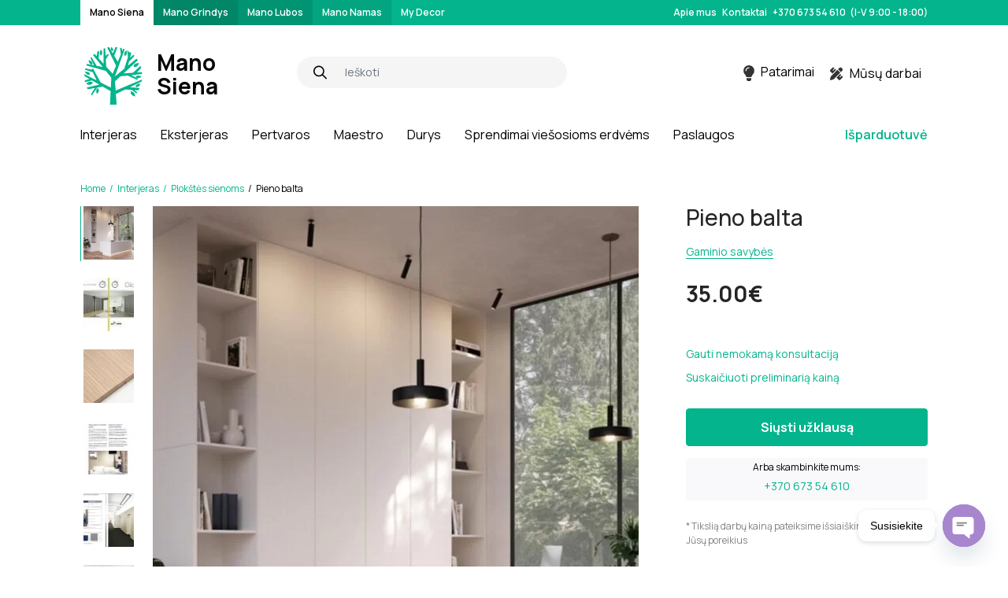

--- FILE ---
content_type: text/html; charset=UTF-8
request_url: https://manosiena.lt/produktai/pieno-balta/
body_size: 29037
content:
<!DOCTYPE html>
<html lang="en">
    <head>
        <meta charset="utf-8" />
        <meta name="viewport" content="width=device-width, initial-scale=1" />
        <meta http-equiv="x-ua-compatible" content="ie=edge" />
		<meta name="color-scheme" content="only light" />
        
		<link rel="preconnect" href="https://fonts.googleapis.com">
		<link rel="preconnect" href="https://fonts.gstatic.com" crossorigin>
		<link href="https://fonts.googleapis.com/css2?family=Manrope:wght@400;500;600;700;800&display=swap" rel="stylesheet">
		
        <title>Pieno balta - Mano Siena</title>
	<style>img:is([sizes="auto" i], [sizes^="auto," i]) { contain-intrinsic-size: 3000px 1500px }</style>
	<script id="cookieyes" type="text/javascript" src="https://cdn-cookieyes.com/client_data/2a0a7223f120d7950e76b5a0/script.js"></script>
		<!-- All in One SEO Pro 4.3.3 - aioseo.com -->
		<meta name="robots" content="max-image-preview:large" />
		<meta name="google-site-verification" content="R1ZEw6WdfYmo_7n0ldTIpPxWl6kZuWmh5ngOLecioJA" />
		<link rel="canonical" href="https://manosiena.lt/produktai/pieno-balta/" />
		<meta name="generator" content="All in One SEO Pro (AIOSEO) 4.3.3 " />
		<meta property="og:locale" content="lt_LT" />
		<meta property="og:site_name" content="Mano Siena - Medinė sienų danga, sienų danga, sienų dekoras, sienų dekoravimas, sienų dangos, sienu apdaila, sienu dekoras, sienu plokstes" />
		<meta property="og:type" content="article" />
		<meta property="og:title" content="Pieno balta - Mano Siena" />
		<meta property="og:url" content="https://manosiena.lt/produktai/pieno-balta/" />
		<meta property="og:image" content="https://manosiena.lt/wp-content/uploads/2023/01/pieno-balta-2-729x729-1.jpg" />
		<meta property="og:image:secure_url" content="https://manosiena.lt/wp-content/uploads/2023/01/pieno-balta-2-729x729-1.jpg" />
		<meta property="og:image:width" content="729" />
		<meta property="og:image:height" content="729" />
		<meta property="article:published_time" content="2023-01-28T12:21:08+00:00" />
		<meta property="article:modified_time" content="2023-12-05T11:35:56+00:00" />
		<meta name="twitter:card" content="summary" />
		<meta name="twitter:title" content="Pieno balta - Mano Siena" />
		<meta name="twitter:image" content="https://manosiena.lt/wp-content/uploads/2023/01/pieno-balta-2-729x729-1.jpg" />
		<script type="application/ld+json" class="aioseo-schema">
			{"@context":"https:\/\/schema.org","@graph":[{"@type":"BreadcrumbList","@id":"https:\/\/manosiena.lt\/produktai\/pieno-balta\/#breadcrumblist","itemListElement":[{"@type":"ListItem","@id":"https:\/\/manosiena.lt\/#listItem","position":1,"item":{"@type":"WebPage","@id":"https:\/\/manosiena.lt\/","name":"Home","description":"Platus kokybi\u0161k\u0173 sien\u0173 dang\u0173 ir aksesuar\u0173 pasirinkimas ManoSiena.lt. Atraskite puikius interjero sprendimus!","url":"https:\/\/manosiena.lt\/"},"nextItem":"https:\/\/manosiena.lt\/produktai\/pieno-balta\/#listItem"},{"@type":"ListItem","@id":"https:\/\/manosiena.lt\/produktai\/pieno-balta\/#listItem","position":2,"item":{"@type":"WebPage","@id":"https:\/\/manosiena.lt\/produktai\/pieno-balta\/","name":"Pieno balta","url":"https:\/\/manosiena.lt\/produktai\/pieno-balta\/"},"previousItem":"https:\/\/manosiena.lt\/#listItem"}]},{"@type":"ItemPage","@id":"https:\/\/manosiena.lt\/produktai\/pieno-balta\/#itempage","url":"https:\/\/manosiena.lt\/produktai\/pieno-balta\/","name":"Pieno balta - Mano Siena","inLanguage":"lt-LT","isPartOf":{"@id":"https:\/\/manosiena.lt\/#website"},"breadcrumb":{"@id":"https:\/\/manosiena.lt\/produktai\/pieno-balta\/#breadcrumblist"},"author":{"@id":"https:\/\/manosiena.lt\/author\/mano-siena\/#author"},"creator":{"@id":"https:\/\/manosiena.lt\/author\/mano-siena\/#author"},"image":{"@type":"ImageObject","url":"https:\/\/manosiena.lt\/wp-content\/uploads\/2023\/01\/pieno-balta-2-729x729-1.jpg","@id":"https:\/\/manosiena.lt\/#mainImage","width":729,"height":729,"caption":"#image_title"},"primaryImageOfPage":{"@id":"https:\/\/manosiena.lt\/produktai\/pieno-balta\/#mainImage"},"datePublished":"2023-01-28T12:21:08+03:00","dateModified":"2023-12-05T11:35:56+03:00"},{"@type":"Organization","@id":"https:\/\/manosiena.lt\/#organization","name":"Mano Siena","url":"https:\/\/manosiena.lt\/","logo":{"@type":"ImageObject","url":"https:\/\/manosiena.lt\/wp-content\/uploads\/2022\/08\/site-logo.svg","@id":"https:\/\/manosiena.lt\/#organizationLogo","width":82,"height":77,"caption":"manosiena logotipas"},"image":{"@id":"https:\/\/manosiena.lt\/#organizationLogo"}},{"@type":"Person","@id":"https:\/\/manosiena.lt\/author\/mano-siena\/#author","url":"https:\/\/manosiena.lt\/author\/mano-siena\/","name":"Mano Siena","image":{"@type":"ImageObject","@id":"https:\/\/manosiena.lt\/produktai\/pieno-balta\/#authorImage","url":"https:\/\/secure.gravatar.com\/avatar\/3e8a714b2ef75d612260676dc6338c02?s=96&d=mm&r=g","width":96,"height":96,"caption":"Mano Siena"}},{"@type":"WebPage","@id":"https:\/\/manosiena.lt\/produktai\/pieno-balta\/#webpage","url":"https:\/\/manosiena.lt\/produktai\/pieno-balta\/","name":"Pieno balta - Mano Siena","inLanguage":"lt-LT","isPartOf":{"@id":"https:\/\/manosiena.lt\/#website"},"breadcrumb":{"@id":"https:\/\/manosiena.lt\/produktai\/pieno-balta\/#breadcrumblist"},"author":{"@id":"https:\/\/manosiena.lt\/author\/mano-siena\/#author"},"creator":{"@id":"https:\/\/manosiena.lt\/author\/mano-siena\/#author"},"image":{"@type":"ImageObject","url":"https:\/\/manosiena.lt\/wp-content\/uploads\/2023\/01\/pieno-balta-2-729x729-1.jpg","@id":"https:\/\/manosiena.lt\/#mainImage","width":729,"height":729,"caption":"#image_title"},"primaryImageOfPage":{"@id":"https:\/\/manosiena.lt\/produktai\/pieno-balta\/#mainImage"},"datePublished":"2023-01-28T12:21:08+03:00","dateModified":"2023-12-05T11:35:56+03:00"},{"@type":"WebSite","@id":"https:\/\/manosiena.lt\/#website","url":"https:\/\/manosiena.lt\/","name":"Mano Siena","description":"Medin\u0117 sien\u0173 danga, sien\u0173 danga, sien\u0173 dekoras, sien\u0173 dekoravimas, sien\u0173 dangos, sienu apdaila, sienu dekoras, sienu plokstes","inLanguage":"lt-LT","publisher":{"@id":"https:\/\/manosiena.lt\/#organization"}}]}
		</script>
		<!-- All in One SEO Pro -->

<link rel='dns-prefetch' href='//cdn.jsdelivr.net' />
<link rel='dns-prefetch' href='//cdnjs.cloudflare.com' />

<link rel='stylesheet' id='wp-block-library-css' href='https://manosiena.lt/wp-includes/css/dist/block-library/style.min.css?ver=6.7.1' media='all' />
<style id='classic-theme-styles-inline-css'>
/*! This file is auto-generated */
.wp-block-button__link{color:#fff;background-color:#32373c;border-radius:9999px;box-shadow:none;text-decoration:none;padding:calc(.667em + 2px) calc(1.333em + 2px);font-size:1.125em}.wp-block-file__button{background:#32373c;color:#fff;text-decoration:none}
</style>
<style id='global-styles-inline-css'>
:root{--wp--preset--aspect-ratio--square: 1;--wp--preset--aspect-ratio--4-3: 4/3;--wp--preset--aspect-ratio--3-4: 3/4;--wp--preset--aspect-ratio--3-2: 3/2;--wp--preset--aspect-ratio--2-3: 2/3;--wp--preset--aspect-ratio--16-9: 16/9;--wp--preset--aspect-ratio--9-16: 9/16;--wp--preset--color--black: #000000;--wp--preset--color--cyan-bluish-gray: #abb8c3;--wp--preset--color--white: #ffffff;--wp--preset--color--pale-pink: #f78da7;--wp--preset--color--vivid-red: #cf2e2e;--wp--preset--color--luminous-vivid-orange: #ff6900;--wp--preset--color--luminous-vivid-amber: #fcb900;--wp--preset--color--light-green-cyan: #7bdcb5;--wp--preset--color--vivid-green-cyan: #00d084;--wp--preset--color--pale-cyan-blue: #8ed1fc;--wp--preset--color--vivid-cyan-blue: #0693e3;--wp--preset--color--vivid-purple: #9b51e0;--wp--preset--gradient--vivid-cyan-blue-to-vivid-purple: linear-gradient(135deg,rgba(6,147,227,1) 0%,rgb(155,81,224) 100%);--wp--preset--gradient--light-green-cyan-to-vivid-green-cyan: linear-gradient(135deg,rgb(122,220,180) 0%,rgb(0,208,130) 100%);--wp--preset--gradient--luminous-vivid-amber-to-luminous-vivid-orange: linear-gradient(135deg,rgba(252,185,0,1) 0%,rgba(255,105,0,1) 100%);--wp--preset--gradient--luminous-vivid-orange-to-vivid-red: linear-gradient(135deg,rgba(255,105,0,1) 0%,rgb(207,46,46) 100%);--wp--preset--gradient--very-light-gray-to-cyan-bluish-gray: linear-gradient(135deg,rgb(238,238,238) 0%,rgb(169,184,195) 100%);--wp--preset--gradient--cool-to-warm-spectrum: linear-gradient(135deg,rgb(74,234,220) 0%,rgb(151,120,209) 20%,rgb(207,42,186) 40%,rgb(238,44,130) 60%,rgb(251,105,98) 80%,rgb(254,248,76) 100%);--wp--preset--gradient--blush-light-purple: linear-gradient(135deg,rgb(255,206,236) 0%,rgb(152,150,240) 100%);--wp--preset--gradient--blush-bordeaux: linear-gradient(135deg,rgb(254,205,165) 0%,rgb(254,45,45) 50%,rgb(107,0,62) 100%);--wp--preset--gradient--luminous-dusk: linear-gradient(135deg,rgb(255,203,112) 0%,rgb(199,81,192) 50%,rgb(65,88,208) 100%);--wp--preset--gradient--pale-ocean: linear-gradient(135deg,rgb(255,245,203) 0%,rgb(182,227,212) 50%,rgb(51,167,181) 100%);--wp--preset--gradient--electric-grass: linear-gradient(135deg,rgb(202,248,128) 0%,rgb(113,206,126) 100%);--wp--preset--gradient--midnight: linear-gradient(135deg,rgb(2,3,129) 0%,rgb(40,116,252) 100%);--wp--preset--font-size--small: 13px;--wp--preset--font-size--medium: 20px;--wp--preset--font-size--large: 36px;--wp--preset--font-size--x-large: 42px;--wp--preset--spacing--20: 0.44rem;--wp--preset--spacing--30: 0.67rem;--wp--preset--spacing--40: 1rem;--wp--preset--spacing--50: 1.5rem;--wp--preset--spacing--60: 2.25rem;--wp--preset--spacing--70: 3.38rem;--wp--preset--spacing--80: 5.06rem;--wp--preset--shadow--natural: 6px 6px 9px rgba(0, 0, 0, 0.2);--wp--preset--shadow--deep: 12px 12px 50px rgba(0, 0, 0, 0.4);--wp--preset--shadow--sharp: 6px 6px 0px rgba(0, 0, 0, 0.2);--wp--preset--shadow--outlined: 6px 6px 0px -3px rgba(255, 255, 255, 1), 6px 6px rgba(0, 0, 0, 1);--wp--preset--shadow--crisp: 6px 6px 0px rgba(0, 0, 0, 1);}:where(.is-layout-flex){gap: 0.5em;}:where(.is-layout-grid){gap: 0.5em;}body .is-layout-flex{display: flex;}.is-layout-flex{flex-wrap: wrap;align-items: center;}.is-layout-flex > :is(*, div){margin: 0;}body .is-layout-grid{display: grid;}.is-layout-grid > :is(*, div){margin: 0;}:where(.wp-block-columns.is-layout-flex){gap: 2em;}:where(.wp-block-columns.is-layout-grid){gap: 2em;}:where(.wp-block-post-template.is-layout-flex){gap: 1.25em;}:where(.wp-block-post-template.is-layout-grid){gap: 1.25em;}.has-black-color{color: var(--wp--preset--color--black) !important;}.has-cyan-bluish-gray-color{color: var(--wp--preset--color--cyan-bluish-gray) !important;}.has-white-color{color: var(--wp--preset--color--white) !important;}.has-pale-pink-color{color: var(--wp--preset--color--pale-pink) !important;}.has-vivid-red-color{color: var(--wp--preset--color--vivid-red) !important;}.has-luminous-vivid-orange-color{color: var(--wp--preset--color--luminous-vivid-orange) !important;}.has-luminous-vivid-amber-color{color: var(--wp--preset--color--luminous-vivid-amber) !important;}.has-light-green-cyan-color{color: var(--wp--preset--color--light-green-cyan) !important;}.has-vivid-green-cyan-color{color: var(--wp--preset--color--vivid-green-cyan) !important;}.has-pale-cyan-blue-color{color: var(--wp--preset--color--pale-cyan-blue) !important;}.has-vivid-cyan-blue-color{color: var(--wp--preset--color--vivid-cyan-blue) !important;}.has-vivid-purple-color{color: var(--wp--preset--color--vivid-purple) !important;}.has-black-background-color{background-color: var(--wp--preset--color--black) !important;}.has-cyan-bluish-gray-background-color{background-color: var(--wp--preset--color--cyan-bluish-gray) !important;}.has-white-background-color{background-color: var(--wp--preset--color--white) !important;}.has-pale-pink-background-color{background-color: var(--wp--preset--color--pale-pink) !important;}.has-vivid-red-background-color{background-color: var(--wp--preset--color--vivid-red) !important;}.has-luminous-vivid-orange-background-color{background-color: var(--wp--preset--color--luminous-vivid-orange) !important;}.has-luminous-vivid-amber-background-color{background-color: var(--wp--preset--color--luminous-vivid-amber) !important;}.has-light-green-cyan-background-color{background-color: var(--wp--preset--color--light-green-cyan) !important;}.has-vivid-green-cyan-background-color{background-color: var(--wp--preset--color--vivid-green-cyan) !important;}.has-pale-cyan-blue-background-color{background-color: var(--wp--preset--color--pale-cyan-blue) !important;}.has-vivid-cyan-blue-background-color{background-color: var(--wp--preset--color--vivid-cyan-blue) !important;}.has-vivid-purple-background-color{background-color: var(--wp--preset--color--vivid-purple) !important;}.has-black-border-color{border-color: var(--wp--preset--color--black) !important;}.has-cyan-bluish-gray-border-color{border-color: var(--wp--preset--color--cyan-bluish-gray) !important;}.has-white-border-color{border-color: var(--wp--preset--color--white) !important;}.has-pale-pink-border-color{border-color: var(--wp--preset--color--pale-pink) !important;}.has-vivid-red-border-color{border-color: var(--wp--preset--color--vivid-red) !important;}.has-luminous-vivid-orange-border-color{border-color: var(--wp--preset--color--luminous-vivid-orange) !important;}.has-luminous-vivid-amber-border-color{border-color: var(--wp--preset--color--luminous-vivid-amber) !important;}.has-light-green-cyan-border-color{border-color: var(--wp--preset--color--light-green-cyan) !important;}.has-vivid-green-cyan-border-color{border-color: var(--wp--preset--color--vivid-green-cyan) !important;}.has-pale-cyan-blue-border-color{border-color: var(--wp--preset--color--pale-cyan-blue) !important;}.has-vivid-cyan-blue-border-color{border-color: var(--wp--preset--color--vivid-cyan-blue) !important;}.has-vivid-purple-border-color{border-color: var(--wp--preset--color--vivid-purple) !important;}.has-vivid-cyan-blue-to-vivid-purple-gradient-background{background: var(--wp--preset--gradient--vivid-cyan-blue-to-vivid-purple) !important;}.has-light-green-cyan-to-vivid-green-cyan-gradient-background{background: var(--wp--preset--gradient--light-green-cyan-to-vivid-green-cyan) !important;}.has-luminous-vivid-amber-to-luminous-vivid-orange-gradient-background{background: var(--wp--preset--gradient--luminous-vivid-amber-to-luminous-vivid-orange) !important;}.has-luminous-vivid-orange-to-vivid-red-gradient-background{background: var(--wp--preset--gradient--luminous-vivid-orange-to-vivid-red) !important;}.has-very-light-gray-to-cyan-bluish-gray-gradient-background{background: var(--wp--preset--gradient--very-light-gray-to-cyan-bluish-gray) !important;}.has-cool-to-warm-spectrum-gradient-background{background: var(--wp--preset--gradient--cool-to-warm-spectrum) !important;}.has-blush-light-purple-gradient-background{background: var(--wp--preset--gradient--blush-light-purple) !important;}.has-blush-bordeaux-gradient-background{background: var(--wp--preset--gradient--blush-bordeaux) !important;}.has-luminous-dusk-gradient-background{background: var(--wp--preset--gradient--luminous-dusk) !important;}.has-pale-ocean-gradient-background{background: var(--wp--preset--gradient--pale-ocean) !important;}.has-electric-grass-gradient-background{background: var(--wp--preset--gradient--electric-grass) !important;}.has-midnight-gradient-background{background: var(--wp--preset--gradient--midnight) !important;}.has-small-font-size{font-size: var(--wp--preset--font-size--small) !important;}.has-medium-font-size{font-size: var(--wp--preset--font-size--medium) !important;}.has-large-font-size{font-size: var(--wp--preset--font-size--large) !important;}.has-x-large-font-size{font-size: var(--wp--preset--font-size--x-large) !important;}
:where(.wp-block-post-template.is-layout-flex){gap: 1.25em;}:where(.wp-block-post-template.is-layout-grid){gap: 1.25em;}
:where(.wp-block-columns.is-layout-flex){gap: 2em;}:where(.wp-block-columns.is-layout-grid){gap: 2em;}
:root :where(.wp-block-pullquote){font-size: 1.5em;line-height: 1.6;}
</style>
<link rel='stylesheet' id='pb_animate-css' href='https://manosiena.lt/wp-content/plugins/ays-popup-box/public/css/animate.css?ver=6.1.0' media='all' />
<link rel='stylesheet' id='woocommerce-layout-css' href='https://manosiena.lt/wp-content/plugins/woocommerce/assets/css/woocommerce-layout.css?ver=7.4.1' media='all' />
<link rel='stylesheet' id='woocommerce-smallscreen-css' href='https://manosiena.lt/wp-content/plugins/woocommerce/assets/css/woocommerce-smallscreen.css?ver=7.4.1' media='only screen and (max-width: 768px)' />
<link rel='stylesheet' id='woocommerce-general-css' href='https://manosiena.lt/wp-content/plugins/woocommerce/assets/css/woocommerce.css?ver=7.4.1' media='all' />
<style id='woocommerce-inline-inline-css'>
.woocommerce form .form-row .required { visibility: visible; }
</style>
<link rel='stylesheet' id='wppopups-base-css' href='https://manosiena.lt/wp-content/plugins/wp-popups-lite/src/assets/css/wppopups-base.css?ver=2.2.0.3' media='all' />
<link rel='stylesheet' id='ms-bootstrap-css' href='https://cdn.jsdelivr.net/npm/bootstrap@5.2.0/dist/css/bootstrap.min.css' media='all' />
<link rel='stylesheet' id='ms-swiper-css' href='https://cdn.jsdelivr.net/npm/swiper@9/swiper-bundle.min.css' media='all' />
<link rel='stylesheet' id='ms-theme-css' href='https://manosiena.lt/wp-content/themes/manosiena/assets/css/main.3c5ae62a.min.css' media='all' />
<link rel='stylesheet' id='chaty-front-css-css' href='https://manosiena.lt/wp-content/plugins/chaty/css/chaty-front.min.css?ver=3.5.11768341563' media='all' />
<script src="https://manosiena.lt/wp-includes/js/jquery/jquery.min.js?ver=3.7.1" id="jquery-core-js"></script>
<script src="https://manosiena.lt/wp-includes/js/jquery/jquery-migrate.min.js?ver=3.4.1" id="jquery-migrate-js"></script>
<script id="ays-pb-js-extra">
var pbLocalizeObj = {"ajax":"https:\/\/manosiena.lt\/wp-admin\/admin-ajax.php","seconds":"seconds","thisWillClose":"This will close in","icons":{"close_icon":"<svg class=\"ays_pb_material_close_icon\" xmlns=\"https:\/\/www.w3.org\/2000\/svg\" height=\"36px\" viewBox=\"0 0 24 24\" width=\"36px\" fill=\"#000000\" alt=\"Pop-up Close\"><path d=\"M0 0h24v24H0z\" fill=\"none\"\/><path d=\"M19 6.41L17.59 5 12 10.59 6.41 5 5 6.41 10.59 12 5 17.59 6.41 19 12 13.41 17.59 19 19 17.59 13.41 12z\"\/><\/svg>","close_circle_icon":"<svg class=\"ays_pb_material_close_circle_icon\" xmlns=\"https:\/\/www.w3.org\/2000\/svg\" height=\"24\" viewBox=\"0 0 24 24\" width=\"36\" alt=\"Pop-up Close\"><path d=\"M0 0h24v24H0z\" fill=\"none\"\/><path d=\"M12 2C6.47 2 2 6.47 2 12s4.47 10 10 10 10-4.47 10-10S17.53 2 12 2zm5 13.59L15.59 17 12 13.41 8.41 17 7 15.59 10.59 12 7 8.41 8.41 7 12 10.59 15.59 7 17 8.41 13.41 12 17 15.59z\"\/><\/svg>","volume_up_icon":"<svg class=\"ays_pb_fa_volume\" xmlns=\"https:\/\/www.w3.org\/2000\/svg\" height=\"24\" viewBox=\"0 0 24 24\" width=\"36\"><path d=\"M0 0h24v24H0z\" fill=\"none\"\/><path d=\"M3 9v6h4l5 5V4L7 9H3zm13.5 3c0-1.77-1.02-3.29-2.5-4.03v8.05c1.48-.73 2.5-2.25 2.5-4.02zM14 3.23v2.06c2.89.86 5 3.54 5 6.71s-2.11 5.85-5 6.71v2.06c4.01-.91 7-4.49 7-8.77s-2.99-7.86-7-8.77z\"\/><\/svg>","volume_mute_icon":"<svg xmlns=\"https:\/\/www.w3.org\/2000\/svg\" height=\"24\" viewBox=\"0 0 24 24\" width=\"24\"><path d=\"M0 0h24v24H0z\" fill=\"none\"\/><path d=\"M7 9v6h4l5 5V4l-5 5H7z\"\/><\/svg>"}};
</script>
<script src="https://manosiena.lt/wp-content/plugins/ays-popup-box/public/js/ays-pb-public.js?ver=6.1.0" id="ays-pb-js"></script>
<meta name="generator" content="Redux 4.3.16" /><style>.dgwt-wcas-ico-magnifier,.dgwt-wcas-ico-magnifier-handler{max-width:20px}.dgwt-wcas-search-wrapp{max-width:600px}</style>	<noscript><style>.woocommerce-product-gallery{ opacity: 1 !important; }</style></noscript>
	<link rel="icon" href="https://manosiena.lt/wp-content/uploads/2022/08/cropped-manosiena_favicon-32x32.png" sizes="32x32" />
<link rel="icon" href="https://manosiena.lt/wp-content/uploads/2022/08/cropped-manosiena_favicon-192x192.png" sizes="192x192" />
<link rel="apple-touch-icon" href="https://manosiena.lt/wp-content/uploads/2022/08/cropped-manosiena_favicon-180x180.png" />
<meta name="msapplication-TileImage" content="https://manosiena.lt/wp-content/uploads/2022/08/cropped-manosiena_favicon-270x270.png" />
		<style id="wp-custom-css">
			:root {
	--gallery-block--gutter-size: 30px;
}
.wp-block-gallery {
	margin-top: 56px;
	margin-bottom: 40px;
}

#nav-paslaugos .row .col-12:nth-child(2) {
  display: none;
}

.cky-revisit-bottom-left {
	display: none !important;
}

.inner-pages-blocks-edit {
	padding: 12px;
	height: 228px;
}

@media(max-width:599px) {
	:root {
		--gallery-block--gutter-size: 8px;
	}
	.wp-block-gallery {
		margin-top: 24px;
		margin-bottom: 24px;
	}
}
.wp-block-gallery.has-nested-images figure.wp-block-image:not(#individual-image) {
	width: calc(100% - var(--wp--style--unstable-gallery-gap, 16px)/2);
}
.mailpoet_form {
	display: flex;
	flex-wrap: wrap;
	align-items: stretch;
	width: 100%;
}
.mailpoet_paragraph:first-of-type {
	width: 1%;
	flex: 1 1 auto;
	min-width: 0;
}
.mailpoet_form {
	padding: 0 !important;
}
.mailpoet_text {
	border: 1px solid #fff;
	border-radius: 0;
	border-top-left-radius: 4px;
	border-bottom-left-radius: 4px; 
	padding: 8px 16px !important;
	font-size: 14px;
	height: 40px;
	line-height: 40px;
	color: #191919;
	transition: border-color .15s ease-in-out,box-shadow .15s ease-in-out;
}
.mailpoet_text:focus {
	color: #212529;
	background-color: #fff;
	outline: 0;
	box-shadow: 0 0 0 0.25rem rgb(13 110 253 / 25%);
}
.mailpoet_submit {
	border-radius: 0;
	border-top-right-radius: 4px;
	border-bottom-right-radius: 4px;
	border: 1px solid #03B48C !important;
	background-color: #03B48C;
	color: #fff;
	font-size: 16px;
	line-height: 20px;
	padding: 9px 21px !important;
}
.mailpoet_submit:hover,
.mailpoet_submit:focus {
	border-color: #028265 !important;
	background-color: #028265;
}
.mailpoet_message {
	width: 100%;
}
@media(max-width:1399px) {
	.header-mid .user-nav__link {
		padding: 0 8px;
	}
}
.content-link__img.bg-light {
	background-color: transparent !important;
}		</style>
		<style id="wpforms-css-vars-root">
				:root {
					--wpforms-field-border-radius: 3px;
--wpforms-field-border-style: solid;
--wpforms-field-border-size: 1px;
--wpforms-field-background-color: #ffffff;
--wpforms-field-border-color: rgba( 0, 0, 0, 0.25 );
--wpforms-field-border-color-spare: rgba( 0, 0, 0, 0.25 );
--wpforms-field-text-color: rgba( 0, 0, 0, 0.7 );
--wpforms-field-menu-color: #ffffff;
--wpforms-label-color: rgba( 0, 0, 0, 0.85 );
--wpforms-label-sublabel-color: rgba( 0, 0, 0, 0.55 );
--wpforms-label-error-color: #d63637;
--wpforms-button-border-radius: 3px;
--wpforms-button-border-style: none;
--wpforms-button-border-size: 1px;
--wpforms-button-background-color: #066aab;
--wpforms-button-border-color: #066aab;
--wpforms-button-text-color: #ffffff;
--wpforms-page-break-color: #066aab;
--wpforms-background-image: none;
--wpforms-background-position: center center;
--wpforms-background-repeat: no-repeat;
--wpforms-background-size: cover;
--wpforms-background-width: 100px;
--wpforms-background-height: 100px;
--wpforms-background-color: rgba( 0, 0, 0, 0 );
--wpforms-background-url: none;
--wpforms-container-padding: 0px;
--wpforms-container-border-style: none;
--wpforms-container-border-width: 1px;
--wpforms-container-border-color: #000000;
--wpforms-container-border-radius: 3px;
--wpforms-field-size-input-height: 43px;
--wpforms-field-size-input-spacing: 15px;
--wpforms-field-size-font-size: 16px;
--wpforms-field-size-line-height: 19px;
--wpforms-field-size-padding-h: 14px;
--wpforms-field-size-checkbox-size: 16px;
--wpforms-field-size-sublabel-spacing: 5px;
--wpforms-field-size-icon-size: 1;
--wpforms-label-size-font-size: 16px;
--wpforms-label-size-line-height: 19px;
--wpforms-label-size-sublabel-font-size: 14px;
--wpforms-label-size-sublabel-line-height: 17px;
--wpforms-button-size-font-size: 17px;
--wpforms-button-size-height: 41px;
--wpforms-button-size-padding-h: 15px;
--wpforms-button-size-margin-top: 10px;
--wpforms-container-shadow-size-box-shadow: none;

				}
			</style>		

		<script>
			String.fromHtmlEntities = function(str) {
				var htmlEntities = {
					nbsp: ' ',
					cent: '¢',
					pound: '£',
					yen: '¥',
					euro: '€',
					copy: '©',
					reg: '®',
					lt: '<',
					gt: '>',
					quot: '"',
					amp: '&',
					apos: '\''
				};
				return str.replace(/\&([^;]+);/g, function (entity, entityCode) {
					var match;

					if (entityCode in htmlEntities) {
						return htmlEntities[entityCode];
					} else if (match = entityCode.match(/^#x([\da-fA-F]+)$/)) {
						return String.fromCharCode(parseInt(match[1], 16));
					} else if (match = entityCode.match(/^#(\d+)$/)) {
						return String.fromCharCode(~~match[1]);
					} else {
						return entity;
					}
				});
			};
			const formatPrice = (p, prop = 'price') => {
				const price = p[prop] === '0' ? '0'+p.currency_decimal_separator+'0'.repeat(p.currency_minor_unit): p[prop].slice(0, -p.currency_minor_unit)+p.currency_decimal_separator+p[prop].slice(-p.currency_minor_unit);
				return price ? p.currency_prefix+price+p.currency_suffix : '';
			};
			const el = (tagName, attrs = {}, children = []) => {
                return {
                    tagName,
                    attrs,
                    children
                }
            };
        	const render = ({tagName, attrs = {}, children = []}) => {
                let element = document.createElement(tagName);
                children.forEach(child => {
                    element.appendChild(typeof child === 'string' ? document.createTextNode(String.fromHtmlEntities(child)) : render(child));
                });
                if (Object.keys(attrs).length) {
                    for (const [key, value] of Object.entries(attrs)) {
                        element.setAttribute(key, value);
                    }
                }
                return element;
            };
			/*document.addEventListener('notification', e => {
				let element = render(el('div', {class: `notification ${e.detail.type}`}, [e.detail.message]));
				document.body.appendChild(element);
				setTimeout(() => {
					element.remove();
				}, 3000);
			});*/
		</script>
		<script src="https://js.sentry-cdn.com/823e17dce56e4b29acd610b571c1c90f.min.js" crossorigin="anonymous" data-lazy="no"></script>
 <script type='text/javascript'>
  window.smartlook||(function(d) {
    var o=smartlook=function(){ o.api.push(arguments)},h=d.getElementsByTagName('head')[0];
    var c=d.createElement('script');o.api=new Array();c.async=true;c.type='text/javascript';
    c.charset='utf-8';c.src='https://web-sdk.smartlook.com/recorder.js';h.appendChild(c);
    })(document);
    smartlook('init', '5cb2b8b4f9bebefb404c8b2efa397edff445c831', { region: 'eu' });
</script>			<!-- Global site tag (gtag.js) - Google Analytics -->
			<script async src="https://www.googletagmanager.com/gtag/js?id=G-E725YY3EPW"></script>
			<script>
			window.dataLayer = window.dataLayer || [];
			function gtag(){window.dataLayer.push(arguments);}
			gtag('js', new Date());

			gtag('config', 'G-E725YY3EPW');
			document.querySelectorAll('a[href^="tel"]').forEach(a => {
				a.addEventListener('click', () => {
					gtag('event', 'click_phone_number');
				});
			});
			document.querySelectorAll('a[href^="mailto"]').forEach(a => {
				a.addEventListener('click', () => {
					gtag('event', 'click_email');
				});
			});
			</script>
					<!-- Google Tag Manager -->
			<script>(function(w,d,s,l,i){w[l]=w[l]||[];w[l].push({'gtm.start':
			new Date().getTime(),event:'gtm.js'});var f=d.getElementsByTagName(s)[0],
			j=d.createElement(s),dl=l!='dataLayer'?'&l='+l:'';j.async=true;j.src=
			'https://www.googletagmanager.com/gtm.js?id='+i+dl;f.parentNode.insertBefore(j,f);
			})(window,document,'script','dataLayer','GTM-NRQRLF2');</script>
			<!-- End Google Tag Manager -->
			</head>
	<body>
					<!-- Google Tag Manager (noscript) -->
			<noscript><iframe src="https://www.googletagmanager.com/ns.html?id=GTM-NRQRLF2"
			height="0" width="0" style="display:none;visibility:hidden"></iframe></noscript>
			<!-- End Google Tag Manager (noscript) -->
			
<div class="page-overlay"></div>
<div class="page-overlay-search"></div>

<header class="header">
	<div class="header-top d-none d-lg-block">
    <div class="container">
        <div class="row">
            <div class="col col-md-7">
                <ul class="header-top-nav"><li class="menu-item menu-item-type-custom menu-item-object-custom menu-item-home menu-item-208 header-top-nav__item"><a class="header-top-nav__link active" target="_blank" href="https://manosiena.lt">Mano Siena</a></li><li class="menu-item menu-item-type-custom menu-item-object-custom menu-item-209 header-top-nav__item"><a class="header-top-nav__link" target="_blank" href="https://manogrindys.lt">Mano Grindys</a></li><li class="menu-item menu-item-type-custom menu-item-object-custom menu-item-210 header-top-nav__item"><a class="header-top-nav__link" target="_blank" href="https://manolubos.lt">Mano Lubos</a></li><li class="menu-item menu-item-type-custom menu-item-object-custom menu-item-14208 header-top-nav__item"><a class="header-top-nav__link" target="_blank" href="https://mano-namas.lt/">Mano Namas</a></li><li class="menu-item menu-item-type-custom menu-item-object-custom menu-item-211 header-top-nav__item"><a class="header-top-nav__link" target="_blank" href="https://mydecor.online/">My Decor</a></li></ul>            </div>
            
            
            <div class="col col-md-5 header-top-contacts">
                <a href="https://manosiena.lt/apie-mus/">Apie mus </a><a href="https://manosiena.lt/kontaktai/">Kontaktai </a><a href="tel:+37067354610">+370 673 54 610</a><span>(I-V 9:00 - 18:00)</span>            </div>
        </div>
    </div>
</div>	<div class="header-mid">
		<div class="container">
			<div class="row">
				<div class="col-5 col-lg-3 col-xl-3">
					<a href="https://manosiena.lt" class="site-logo"><img src="https://manosiena.lt/wp-content/uploads/2022/08/site-logo.svg" alt="Logo" class="site-logo__img" /> <span>Mano Siena</span></a>
				</div>
					
			<div class="col-7 col-lg-6 col-xl-5 order-lg-last position-relative">
					<ul class="user-nav">
														<li class="user-nav__item d-none d-lg-inline-block"><a href="https://manosiena.lt/patarimai/" class="user-nav__link patarimai-btn"><i class="icon icon--bulb icon--mr"></i> Patarimai</a></li>
																					<li class="user-nav__item d-none d-lg-inline-block"><a href="https://manosiena.lt/darbai/" class="user-nav__link musu-darbai-btn"><i class="icon icon--pencil icon--mr"></i> Mūsų darbai</a></li>
																												<li class="user-nav__item d-lg-none"><button class="btn user-nav__link pe-0" id="show-menu-btn"><i class="icon icon--hamburger">Menu</i></button></li>
					</ul>
								</div>
				
				<div class="col-12 col-lg-3 col-xl-4">
					<div class="page-overlay-search"></div>
<div class="search" id="headerSearch">
    <label for="headerSearchInput" class="form-label visually-hidden">Paieška</label>
    <input type="text" class="form-control search-input" id="headerSearchInput" placeholder="Ieškoti">

    <script>
        (() => {
            const searchInput = document.querySelector('#headerSearchInput');
            let searchAbort = new AbortController();
            searchInput.addEventListener('input', e => {
                if (e.target.value.length >= 3) {
                    searchAbort.abort();
                    searchAbort = new AbortController();
                    searchSuggestions.searchString = e.target.value;
                    searchSuggestions.loading = true;
                    searchSuggestions.clear();
                    searchSuggestions.show();
                    fetch('https://manosiena.lt/?wc-ajax=dgwt_wcas_ajax_search&s='+e.target.value, {
                        cache: 'no-cache',
                        signal: searchAbort.signal
                    })
                    .then(response => response.json())
                    .then(data => {
                        data.suggestions.forEach(suggestion => {
                            switch (suggestion.type) {
                                case 'no-results':
                                    searchSuggestions.addHeading('Rezultatų nėra');
                                    break;
                                case 'taxonomy':
                                    searchSuggestions.addCategory(suggestion);
                                    break;
                                case 'product':
                                    searchSuggestions.addProduct(suggestion);
                                default:
                                    break;													
                            }
                        });
                        searchSuggestions.loading = false;
                        searchSuggestions.show();
                    })
                    .catch(err => {

                    })
                } else if (e.target.value.length === 0) {
                    searchSuggestions.hide();
                }
            });         

            const searchSuggestions = {
                searchString: '',
                loading: false,
                _rootElement: document.querySelector('#headerSearch'),
                _overlay: document.querySelectorAll('.page-overlay-search'),
                _categories: [],
                _products: [],
                _container: el('div', {class: 'search-suggestions'}, []),
                _rendered: null,
                show: function() {
                    this._container = el('div', {class: 'search-suggestions'}, []);
                    if (this._rendered) {
                        this._rendered.remove();
                    }
                    if (this._categories.length > 0) {
                        this.addHeading('Kategorijos');
                        this._container.children.push(
                            el('ul', {class:'search-suggestions-list'}, this._categories)
                        );
                    }
                    if (this._products.length > 0) {
                        this.addHeading('Prekės');
                        this._container.children.push(
                            el('ul', {class:'search-suggestions-list'}, this._products)
                        );
                    }
                    if (this.loading) {
                        this._container.children.push(
                            el('div', {class: 'spinner-border mx-auto d-block', role: 'status'}, [
                                el('span', {class: 'visually-hidden'}, ['Loading...'])
                            ])
                        );
                    }
                    this._rendered = render(this._container);
                    this._rendered = this._rootElement.appendChild(this._rendered);
                    this._overlay.forEach(el => el.classList.add('active'));
                    this._rootElement.classList.add('active');
                    document.body.classList.add('noscroll');
                },
                clear: function () {
                    this._categories = [];
                    this._products = [];                    
                },
                hide: function () {
                    this._rootElement.classList.remove('active');
                    this.clear();
                    if (this._rendered) {
                        this._rendered.remove();
                    }
                },
                addHeading: function(text) {
                    this._container.children.push(el('h4', {class: '_heading _heading--5'}, [text]));
                },
                addCategory: function(category) {
                    const categoryName = category.value.split(new RegExp(`(${this.searchString.replace(/[-[\]{}()*+?.,\\^$|#\s]/g, '\\$&')})`, 'ig')).map((item, index) => (index % 2 !== 0) ? el('strong', {}, [item]) : item);
                    this._categories.push(
                        el('li', {class: 'search-suggestions-list__item'}, [
                            el('a', {class: 'search-suggestions-list__link', href: category.url}, categoryName)
                        ])
                    );
                },
                addProduct: function(product) {
                    const productName = product.value.split(new RegExp(`(${this.searchString.replace(/[-[\]{}()*+?.,\\^$|#\s]/g, '\\$&')})`, 'ig')).map((item, index) => (index % 2 !== 0) ? el('strong', {}, [item]) : item);
                    const temp = document.createElement('div');
                    temp.innerHTML = product.thumb_html;
                    const img = temp.firstChild;
                    temp.innerHTML = product.price;
                    const prices = [];
                    const price = temp.querySelector('.amount') && temp.querySelector('.amount').innerText;
                    if (price) {
                        prices.push(price);
                        const discountPrice = temp.querySelector('.discounted-was-price') && temp.querySelector('.discounted-was-price').innerText;
                        if (discountPrice) {
                            prices.push(el('span', {class: 'price-was'}, [discountPrice]));
                        }
                    }
                    this._products.push(
                        el('li', {class: 'search-suggestions-list__item'}, [
                            el('a', {class: 'search-suggestions-list__link', href: product.url}, [
                                el('div', {class: 'row'}, [
                                    el('div', {class: 'col-3'}, [
                                        el('img', {class: 'img-fluid', src: img.src, alt: img.alt})
                                    ]),
                                    el('div', {class: 'col-6'}, productName),
                                    el('div', {class: 'col-3'}, prices),
                                ])
                            ])
                        ])
                    );
                }
            };
        })()
    </script>						
</div>				</div>
			</div>
		</div>
	</div>
	<div class="header-bottom">
		
		<button id="hide-menu-btn" class="close-btn d-lg-none">Close Menu</button>
		
		<div class="container">
			<div class="row">			
				<div class="col-12 col-lg-10">							
					<nav>
						<div class="nav nav-tabs" id="nav-tab" role="tablist">
						<button class="nav-link nav-link--page-selection d-lg-none" id="nav-puslapiai-tab" data-bs-toggle="tab" data-bs-target="#nav-puslapiai" 
							type="button" role="tab" aria-controls="nav-puslapiai" aria-selected="true">Mano Siena</button>
						<a class="nav-link" id="nav-interjeras-tab" data-bs-toggle="tab" data-bs-target="#nav-interjeras" role="tab" aria-controls="nav-interjeras" aria-selected="false" href="https://manosiena.lt/kat/interjeras/">Interjeras</a></a></a></a></a></a></a></a></a></a></a></a></a></a></a></a><a class="nav-link" id="nav-eksterjeras-tab" data-bs-toggle="tab" data-bs-target="#nav-eksterjeras" role="tab" aria-controls="nav-eksterjeras" aria-selected="false" href="https://manosiena.lt/kat/eksterjeras/">Eksterjeras</a></a></a></a></a></a></a><a class="nav-link" id="nav-pertvaros-tab" data-bs-toggle="tab" data-bs-target="#nav-pertvaros" role="tab" aria-controls="nav-pertvaros" aria-selected="false" href="https://manosiena.lt/kat/pertvaros/">Pertvaros</a></a></a></a></a></a><a class="nav-link" id="nav-maestro-tab" data-bs-toggle="tab" data-bs-target="#nav-maestro" role="tab" aria-controls="nav-maestro" aria-selected="false" href="/maestro-latt/">Maestro</a></a></a></a></a></a></a></a><a class="nav-link" id="nav-durys-tab" data-bs-toggle="tab" data-bs-target="#nav-durys" role="tab" aria-controls="nav-durys" aria-selected="false" href="https://manosiena.lt/kat/durys/">Durys</a></a></a></a></a><a class="nav-link" id="nav-sprendimai-viesosioms-erdvems-tab" data-bs-toggle="tab" data-bs-target="#nav-sprendimai-viesosioms-erdvems" role="tab" aria-controls="nav-sprendimai-viesosioms-erdvems" aria-selected="false" href="https://manosiena.lt/kat/sprendimai-viesosioms-erdvems/">Sprendimai viešosioms erdvėms</a></a></a></a></a><a class="nav-link" id="nav-paslaugos-tab" data-bs-toggle="tab" data-bs-target="#nav-paslaugos" role="tab" aria-controls="nav-paslaugos" aria-selected="false" href="https://manosiena.lt/paslaugos/">Paslaugos</a></a></a></a></a></a>						</div>
					</nav>
				</div>
				
				<div class="col-12 col-lg-2 text-lg-end">
											<a href="/isparduotuve" class="green-link">Išparduotuvė</a>
									</div>
				
				<div class="col-12 d-lg-none">
					<ul class="header-mobile-contacts">
												<li><a href="https://manosiena.lt/darbai/">Mūsų darbai</a></li>
																		<li><a href="https://manosiena.lt/patarimai/">Patarimai</a></li>
												<li><a href="https://manosiena.lt/apie-mus/">Apie mus </a></li><li><a href="https://manosiena.lt/kontaktai/">Kontaktai </a></li><li><a href="tel:+37067354610">+370 673 54 610</a></li><li><span>(I-V 9:00 - 18:00)</span></li>					</ul>
				</div>
			</div>
		</div>
		<div class="tab-content" id="nav-tabContent">
			<div class="tab-pane" id="nav-interjeras" role="tabpanel" aria-labelledby="nav-interjeras-tab" tabindex="0"><button class="back-btn d-lg-none">Back</button><div class="container"><div class="row"><div class="col-12 col-md-6"><div class="tab-content__inner"><a class="_heading _heading--3 mb-4" href="https://manosiena.lt/kat/interjeras/">Interjeras</a><ul class="dd-nav dd-nav--col"><li class="dd-nav__item"><a href="https://manosiena.lt/kat/interjeras/mediniai-taseliai/" class="dd-nav__link">Mediniai tašeliai</a></li><li class="dd-nav__item"><a href="https://manosiena.lt/kat/interjeras/taseliai-ant-veltinio/" class="dd-nav__link">Tašeliai ant veltinio</a></li><li class="dd-nav__item"><a href="https://manosiena.lt/kat/interjeras/plokstes-sienoms/" class="dd-nav__link">Plokštės sienoms</a></li><li class="dd-nav__item"><a href="https://manosiena.lt/kat/interjeras/akustine-sienu-danga/" class="dd-nav__link">Akustinė sienų danga</a></li><li class="dd-nav__item"><a href="https://manosiena.lt/mikrocementas/" class="dd-nav__link">Mikrocementas</a></li><li class="dd-nav__item"><a href="https://manosiena.lt/kat/interjeras/medzio-vilnos-plokstes/" class="dd-nav__link">Medžio vilnos plokštės</a></li><li class="dd-nav__item"><a href="https://manosiena.lt/kat/interjeras/atspari-dregmei-danga/" class="dd-nav__link">Atspari drėgmei danga</a></li><li class="dd-nav__item"><a href="https://manosiena.lt/kat/interjeras/3d-sienu-danga/" class="dd-nav__link">3D Sienų danga</a></li><li class="dd-nav__item"><a href="https://manosiena.lt/kat/interjeras/medine-sienu-danga/" class="dd-nav__link">Medinė sienų danga</a></li><li class="dd-nav__item"><a href="https://manosiena.lt/kat/interjeras/molio-tinkas/" class="dd-nav__link">Molio tinkas</a></li><li class="dd-nav__item"><a href="https://manosiena.lt/kat/interjeras/odine-sienu-danga/" class="dd-nav__link">Odinė sienų danga</a></li><li class="dd-nav__item"><a href="https://manosiena.lt/kat/interjeras/ekskliuzyvine-sienu-danga/" class="dd-nav__link">Ekskliuzyvinė sienų danga</a></li><li class="dd-nav__item"><a href="https://manosiena.lt/kat/interjeras/stabilizuotu-augalu-sieneles/" class="dd-nav__link">Stabilizuotų Augalų sienelės</a></li><li class="dd-nav__item"><a href="https://manosiena.lt/kat/interjeras/parametrine-sienu-danga/" class="dd-nav__link">Parametrinė sienų danga</a></li><li class="dd-nav__item"><a href="https://manosiena.lt/kat/interjeras/aksesuarai/" class="dd-nav__link">Aksesuarai</a></li></ul></div></div><div class="col-12 col-md-2"><a href="#" class="_heading _heading--3 mb-4">Paslaugos</a><ul class="dd-nav"><li class="dd-nav__item"><a href="https://manosiena.lt/montavimo-darbai/" class="dd-nav__link">Sienų dangų montavimo darbai</a></li><li class="dd-nav__item"><a href="https://manosiena.lt/dizaino-paslaugos/" class="dd-nav__link">Dizaino paslaugos</a></li></ul></div><div class="col-12 col-md-4 d-none d-lg-block"></div></div></div></div><div class="tab-pane" id="nav-eksterjeras" role="tabpanel" aria-labelledby="nav-eksterjeras-tab" tabindex="0"><button class="back-btn d-lg-none">Back</button><div class="container"><div class="row"><div class="col-12 col-md-6"><div class="tab-content__inner"><a class="_heading _heading--3 mb-4" href="https://manosiena.lt/kat/eksterjeras/">Eksterjeras</a><ul class="dd-nav dd-nav--col"><li class="dd-nav__item"><a href="https://manosiena.lt/kat/eksterjeras/fasado-lameles/" class="dd-nav__link">Fasado lamelės</a></li><li class="dd-nav__item"><a href="https://manosiena.lt/kat/eksterjeras/termo-miediena/" class="dd-nav__link">Termo mediena</a></li><li class="dd-nav__item"><a href="https://manosiena.lt/kat/eksterjeras/perdirbtos-medienos-dailylentes/" class="dd-nav__link">Perdirbtos medienos dailylentės</a></li><li class="dd-nav__item"><a href="https://manosiena.lt/kat/eksterjeras/medines-dailylentes/" class="dd-nav__link">Medinės Dailylentės</a></li><li class="dd-nav__item"><a href="https://manosiena.lt/kat/eksterjeras/metaline-fasado-apdaila/" class="dd-nav__link">Metalinė fasado apdaila</a></li><li class="dd-nav__item"><a href="https://manosiena.lt/kat/eksterjeras/kompozitines-lentos/" class="dd-nav__link">Kompozitinės lentos</a></li></ul></div></div><div class="col-12 col-md-2"><a href="#" class="_heading _heading--3 mb-4">Paslaugos</a><ul class="dd-nav"><li class="dd-nav__item"><a href="https://manosiena.lt/montavimo-darbai/" class="dd-nav__link">Sienų dangų montavimo darbai</a></li><li class="dd-nav__item"><a href="https://manosiena.lt/dizaino-paslaugos/" class="dd-nav__link">Dizaino paslaugos</a></li></ul></div><div class="col-12 col-md-4 d-none d-lg-block"></div></div></div></div><div class="tab-pane" id="nav-pertvaros" role="tabpanel" aria-labelledby="nav-pertvaros-tab" tabindex="0"><button class="back-btn d-lg-none">Back</button><div class="container"><div class="row"><div class="col-12 col-md-6"><div class="tab-content__inner"><a class="_heading _heading--3 mb-4" href="https://manosiena.lt/kat/pertvaros/">Pertvaros</a><ul class="dd-nav dd-nav--col"><li class="dd-nav__item"><a href="https://manosiena.lt/kat/pertvaros/medines-pertvaros/" class="dd-nav__link">Medinės pertvaros</a></li><li class="dd-nav__item"><a href="https://manosiena.lt/kat/pertvaros/individualios-pertvaros/" class="dd-nav__link">Individualios pertvaros</a></li><li class="dd-nav__item"><a href="https://manosiena.lt/kat/pertvaros/akustines-pertvaros/" class="dd-nav__link">Akustinės pertvaros</a></li><li class="dd-nav__item"><a href="https://manosiena.lt/kat/pertvaros/metalines-pertvaros/" class="dd-nav__link">Metalinės pertvaros</a></li><li class="dd-nav__item"><a href="https://manosiena.lt/maestro-pertvaros/" class="dd-nav__link">Maestro Pertvaros</a></li></ul></div></div><div class="col-12 col-md-2"><a href="#" class="_heading _heading--3 mb-4">Paslaugos</a><ul class="dd-nav"><li class="dd-nav__item"><a href="https://manosiena.lt/montavimo-darbai/" class="dd-nav__link">Sienų dangų montavimo darbai</a></li><li class="dd-nav__item"><a href="https://manosiena.lt/dizaino-paslaugos/" class="dd-nav__link">Dizaino paslaugos</a></li></ul></div><div class="col-12 col-md-4 d-none d-lg-block"></div></div></div></div><div class="tab-pane" id="nav-maestro" role="tabpanel" aria-labelledby="nav-maestro-tab" tabindex="0"><button class="back-btn d-lg-none">Back</button><div class="container"><div class="row"><div class="col-12 col-md-6"><div class="tab-content__inner"><a class="_heading _heading--3 mb-4" href="/maestro-latt/">Maestro</a><ul class="dd-nav dd-nav--col"><li class="dd-nav__item"><a href="https://manosiena.lt/maestro-latt/" class="dd-nav__link">Maestro Latt</a></li><li class="dd-nav__item"><a href="https://manosiena.lt/maestro-latt/latt-led/" class="dd-nav__link">Latt LED</a></li><li class="dd-nav__item"><a href="https://manosiena.lt/maestro-latt/latt-novo-hydro/" class="dd-nav__link">Latt Novo-Hydro</a></li><li class="dd-nav__item"><a href="https://manosiena.lt/maestro-latt/latt-wave/" class="dd-nav__link">Latt Wave</a></li><li class="dd-nav__item"><a href="https://manosiena.lt/maestro-latt/lynes/" class="dd-nav__link">Lynes</a></li><li class="dd-nav__item"><a href="https://manosiena.lt/maestro-latt/wall-panels/" class="dd-nav__link">Wall panels</a></li><li class="dd-nav__item"><a href="https://manosiena.lt/maestro-pertvaros/" class="dd-nav__link">Maestro Pertvaros</a></li></ul></div></div><div class="col-12 col-md-2"><a href="#" class="_heading _heading--3 mb-4">Paslaugos</a><ul class="dd-nav"><li class="dd-nav__item"><a href="https://manosiena.lt/montavimo-darbai/" class="dd-nav__link">Sienų dangų montavimo darbai</a></li><li class="dd-nav__item"><a href="https://manosiena.lt/dizaino-paslaugos/" class="dd-nav__link">Dizaino paslaugos</a></li></ul></div><div class="col-12 col-md-4 d-none d-lg-block"></div></div></div></div><div class="tab-pane" id="nav-durys" role="tabpanel" aria-labelledby="nav-durys-tab" tabindex="0"><button class="back-btn d-lg-none">Back</button><div class="container"><div class="row"><div class="col-12 col-md-6"><div class="tab-content__inner"><a class="_heading _heading--3 mb-4" href="https://manosiena.lt/kat/durys/">Durys</a><ul class="dd-nav dd-nav--col"><li class="dd-nav__item"><a href="https://manosiena.lt/kat/interjeras/nematomos-durys/" class="dd-nav__link">Nematomos durys</a></li><li class="dd-nav__item"><a href="https://manosiena.lt/kat/durys/beapvadines-durys/" class="dd-nav__link">Beapvadinės durys</a></li><li class="dd-nav__item"><a href="https://manosiena.lt/kat/durys/durys-su-skydais/" class="dd-nav__link">Durys su skydais</a></li><li class="dd-nav__item"><a href="https://manosiena.lt/kat/durys/faneruotos-durys/" class="dd-nav__link">Faneruotos durys</a></li></ul></div></div><div class="col-12 col-md-2"><a href="#" class="_heading _heading--3 mb-4">Paslaugos</a><ul class="dd-nav"><li class="dd-nav__item"><a href="https://manosiena.lt/montavimo-darbai/" class="dd-nav__link">Sienų dangų montavimo darbai</a></li><li class="dd-nav__item"><a href="https://manosiena.lt/dizaino-paslaugos/" class="dd-nav__link">Dizaino paslaugos</a></li></ul></div><div class="col-12 col-md-4 d-none d-lg-block"></div></div></div></div><div class="tab-pane" id="nav-sprendimai-viesosioms-erdvems" role="tabpanel" aria-labelledby="nav-sprendimai-viesosioms-erdvems-tab" tabindex="0"><button class="back-btn d-lg-none">Back</button><div class="container"><div class="row"><div class="col-12 col-md-6"><div class="tab-content__inner"><a class="_heading _heading--3 mb-4" href="https://manosiena.lt/kat/sprendimai-viesosioms-erdvems/">Sprendimai viešosioms erdvėms</a><ul class="dd-nav dd-nav--col"><li class="dd-nav__item"><a href="https://manosiena.lt/kat/sprendimai-viesosioms-erdvems/akustiniai-elementai/" class="dd-nav__link">Akustiniai elementai</a></li><li class="dd-nav__item"><a href="https://manosiena.lt/kat/sprendimai-viesosioms-erdvems/individualiu-projektu-igyvendinimas/" class="dd-nav__link">Individualių projektų įgyvendinimas</a></li><li class="dd-nav__item"><a href="https://manosiena.lt/kat/sprendimai-viesosioms-erdvems/kavines-ir-restoranai/" class="dd-nav__link">Kavinės ir restoranai</a></li><li class="dd-nav__item"><a href="https://manosiena.lt/kat/sprendimai-viesosioms-erdvems/ofisai-ir-darbo-vietos/" class="dd-nav__link">Ofisai ir darbo vietos</a></li></ul></div></div><div class="col-12 col-md-2"><a href="#" class="_heading _heading--3 mb-4">Paslaugos</a><ul class="dd-nav"><li class="dd-nav__item"><a href="https://manosiena.lt/montavimo-darbai/" class="dd-nav__link">Sienų dangų montavimo darbai</a></li><li class="dd-nav__item"><a href="https://manosiena.lt/dizaino-paslaugos/" class="dd-nav__link">Dizaino paslaugos</a></li></ul></div><div class="col-12 col-md-4 d-none d-lg-block"></div></div></div></div><div class="tab-pane" id="nav-paslaugos" role="tabpanel" aria-labelledby="nav-paslaugos-tab" tabindex="0"><button class="back-btn d-lg-none">Back</button><div class="container"><div class="row"><div class="col-12 col-md-6"><div class="tab-content__inner"><a class="_heading _heading--3 mb-4" href="https://manosiena.lt/paslaugos/">Paslaugos</a><ul class="dd-nav dd-nav--col"><li class="dd-nav__item"><a href="https://manosiena.lt/montavimo-darbai/" class="dd-nav__link">Sienų dangų montavimo darbai</a></li><li class="dd-nav__item"><a href="https://manosiena.lt/apdailos-darbai/" class="dd-nav__link">Apdailos darbai</a></li><li class="dd-nav__item"><a href="https://manosiena.lt/baldu-ir-duru-gamyba/" class="dd-nav__link">Baldų ir durų gamyba</a></li><li class="dd-nav__item"><a href="https://manosiena.lt/dizaino-paslaugos/" class="dd-nav__link">Dizaino paslaugos</a></li><li class="dd-nav__item"><a href="https://manosiena.lt/individualus-projektai/" class="dd-nav__link">Individualūs projektai</a></li></ul></div></div><div class="col-12 col-md-2"><a href="#" class="_heading _heading--3 mb-4">Paslaugos</a><ul class="dd-nav"><li class="dd-nav__item"><a href="https://manosiena.lt/montavimo-darbai/" class="dd-nav__link">Sienų dangų montavimo darbai</a></li><li class="dd-nav__item"><a href="https://manosiena.lt/dizaino-paslaugos/" class="dd-nav__link">Dizaino paslaugos</a></li></ul></div><div class="col-12 col-md-4 d-none d-lg-block"></div></div></div></div>														
			<div class="tab-pane d-lg-none" id="nav-puslapiai" role="tabpanel" aria-labelledby="nav-vieserdv-tab" tabindex="0">
				<button class="back-btn d-lg-none">Back</button>
				
				<div class="container">
					<div class="row">
						<div class="col-12 col-md-6">
							<div class="tab-content__inner">
								<ul class="dd-nav dd-nav--col"><li class="dd-nav__item"><a href="https://manosiena.lt" class="dd-nav__link">Mano Siena</a></li><li class="dd-nav__item"><a href="https://manogrindys.lt" class="dd-nav__link">Mano Grindys</a></li><li class="dd-nav__item"><a href="https://manolubos.lt" class="dd-nav__link">Mano Lubos</a></li><li class="dd-nav__item"><a href="https://mano-namas.lt/" class="dd-nav__link">Mano Namas</a></li><li class="dd-nav__item"><a href="https://mydecor.online/" class="dd-nav__link">My Decor</a></li></ul>	
							</div>
						</div>
						
					</div>
				</div>
			</div>
		</div>

	</div>
	
</header>

	    <div class="container pt-3 pt-lg-4">
        <div class="row">
            <div class="col-12">
                <nav aria-label="breadcrumb">
                    <ol class="breadcrumb">
            <li class="breadcrumb-item ">
        <a href="https://manosiena.lt">Home</a>        </li>
                <li class="breadcrumb-item ">
        <a href="https://manosiena.lt/kat/interjeras/">Interjeras</a>        </li>
                <li class="breadcrumb-item ">
        <a href="https://manosiena.lt/kat/interjeras/plokstes-sienoms/">Plokštės sienoms</a>        </li>
                <li class="breadcrumb-item active">
        Pieno balta        </li>
          
                </nav>
            </div>
        </div>
    </div>
    
            
        <section class="section pt-2">
    
    <div class="container">
        <div class="woocommerce-notices-wrapper"></div>        <div class="row">
            <div class="col-12 col-lg-6 col-xl-7">
    <div class="img-tags">
                    </div>
    <div class="thumbnail-slider swiper">
        <div class="swiper-wrapper">     
            <div class="swiper-slide"><a href="https://manosiena.lt/wp-content/uploads/2023/01/pieno-balta-2-729x729-1.jpg" data-lightbox="product"><img width="729" height="729" src="https://manosiena.lt/wp-content/uploads/2023/01/pieno-balta-2-729x729-1-729x729.jpg" class="thumbnail-slider__img" alt="Pieno balta" title="pieno-balta-2-729x729" data-caption="#image_title" data-src="https://manosiena.lt/wp-content/uploads/2023/01/pieno-balta-2-729x729-1.jpg" data-large_image="https://manosiena.lt/wp-content/uploads/2023/01/pieno-balta-2-729x729-1.jpg" data-large_image_width="729" data-large_image_height="729" decoding="async" fetchpriority="high" srcset="https://manosiena.lt/wp-content/uploads/2023/01/pieno-balta-2-729x729-1.jpg 729w, https://manosiena.lt/wp-content/uploads/2023/01/pieno-balta-2-729x729-1-630x630.jpg 630w, https://manosiena.lt/wp-content/uploads/2023/01/pieno-balta-2-729x729-1-336x336.jpg 336w, https://manosiena.lt/wp-content/uploads/2023/01/pieno-balta-2-729x729-1-68x68.jpg 68w, https://manosiena.lt/wp-content/uploads/2023/01/pieno-balta-2-729x729-1-100x100.jpg 100w, https://manosiena.lt/wp-content/uploads/2023/01/pieno-balta-2-729x729-1-64x64.jpg 64w" sizes="(max-width: 729px) 100vw, 729px" /></a></div><div class="swiper-slide"><a href="https://manosiena.lt/wp-content/uploads/2022/08/sienu-plokste.jpg" data-lightbox="product"><img width="729" height="576" src="https://manosiena.lt/wp-content/uploads/2022/08/sienu-plokste-729x576.jpg" class="thumbnail-slider__img" alt="Pieno balta" title="sienu-plokste.jpg" data-caption="" data-src="https://manosiena.lt/wp-content/uploads/2022/08/sienu-plokste.jpg" data-large_image="https://manosiena.lt/wp-content/uploads/2022/08/sienu-plokste.jpg" data-large_image_width="1024" data-large_image_height="576" decoding="async" /></a></div><div class="swiper-slide"><a href="https://manosiena.lt/wp-content/uploads/2022/08/sienu-apdailos-plokste.jpg" data-lightbox="product"><img width="729" height="683" src="https://manosiena.lt/wp-content/uploads/2022/08/sienu-apdailos-plokste-729x683.jpg" class="thumbnail-slider__img" alt="Pieno balta" title="sienu-apdailos-plokste.jpg" data-caption="" data-src="https://manosiena.lt/wp-content/uploads/2022/08/sienu-apdailos-plokste.jpg" data-large_image="https://manosiena.lt/wp-content/uploads/2022/08/sienu-apdailos-plokste.jpg" data-large_image_width="1024" data-large_image_height="683" decoding="async" /></a></div><div class="swiper-slide"><a href="https://manosiena.lt/wp-content/uploads/2022/08/sienu-apdaila.png" data-lightbox="product"><img width="579" height="729" src="https://manosiena.lt/wp-content/uploads/2022/08/sienu-apdaila-579x729.png" class="thumbnail-slider__img" alt="Pieno balta" title="sienu-apdaila.png" data-caption="" data-src="https://manosiena.lt/wp-content/uploads/2022/08/sienu-apdaila.png" data-large_image="https://manosiena.lt/wp-content/uploads/2022/08/sienu-apdaila.png" data-large_image_width="579" data-large_image_height="786" decoding="async" loading="lazy" /></a></div><div class="swiper-slide"><a href="https://manosiena.lt/wp-content/uploads/2022/08/clicwall-sienu-plokste.png" data-lightbox="product"><img width="729" height="706" src="https://manosiena.lt/wp-content/uploads/2022/08/clicwall-sienu-plokste-729x706.png" class="thumbnail-slider__img" alt="Pieno balta" title="clicwall-sienu-plokste.png" data-caption="" data-src="https://manosiena.lt/wp-content/uploads/2022/08/clicwall-sienu-plokste.png" data-large_image="https://manosiena.lt/wp-content/uploads/2022/08/clicwall-sienu-plokste.png" data-large_image_width="1024" data-large_image_height="706" decoding="async" loading="lazy" /></a></div><div class="swiper-slide"><a href="https://manosiena.lt/wp-content/uploads/2022/08/clicwall-pokste.jpg" data-lightbox="product"><img width="400" height="320" src="https://manosiena.lt/wp-content/uploads/2022/08/clicwall-pokste.jpg" class="thumbnail-slider__img" alt="Pieno balta" title="clicwall-pokste.jpg" data-caption="" data-src="https://manosiena.lt/wp-content/uploads/2022/08/clicwall-pokste.jpg" data-large_image="https://manosiena.lt/wp-content/uploads/2022/08/clicwall-pokste.jpg" data-large_image_width="400" data-large_image_height="320" decoding="async" loading="lazy" /></a></div><div class="swiper-slide"><a href="https://manosiena.lt/wp-content/uploads/2022/08/clicwall-danga.jpg" data-lightbox="product"><img width="400" height="400" src="https://manosiena.lt/wp-content/uploads/2022/08/clicwall-danga.jpg" class="thumbnail-slider__img" alt="Pieno balta" title="clicwall-danga.jpg" data-caption="" data-src="https://manosiena.lt/wp-content/uploads/2022/08/clicwall-danga.jpg" data-large_image="https://manosiena.lt/wp-content/uploads/2022/08/clicwall-danga.jpg" data-large_image_width="400" data-large_image_height="400" decoding="async" loading="lazy" srcset="https://manosiena.lt/wp-content/uploads/2022/08/clicwall-danga.jpg 400w, https://manosiena.lt/wp-content/uploads/2022/08/clicwall-danga-68x68.jpg 68w, https://manosiena.lt/wp-content/uploads/2022/08/clicwall-danga-336x336.jpg 336w" sizes="auto, (max-width: 400px) 100vw, 400px" /></a></div><div class="swiper-slide"><a href="https://manosiena.lt/wp-content/uploads/2023/01/pieno-balta-.jpg" data-lightbox="product"><img width="729" height="729" src="https://manosiena.lt/wp-content/uploads/2023/01/pieno-balta--729x729.jpg" class="thumbnail-slider__img" alt="Pieno balta" title="pieno balta" data-caption="" data-src="https://manosiena.lt/wp-content/uploads/2023/01/pieno-balta-.jpg" data-large_image="https://manosiena.lt/wp-content/uploads/2023/01/pieno-balta-.jpg" data-large_image_width="1024" data-large_image_height="1024" decoding="async" loading="lazy" srcset="https://manosiena.lt/wp-content/uploads/2023/01/pieno-balta--729x729.jpg 729w, https://manosiena.lt/wp-content/uploads/2023/01/pieno-balta--630x630.jpg 630w, https://manosiena.lt/wp-content/uploads/2023/01/pieno-balta--336x336.jpg 336w, https://manosiena.lt/wp-content/uploads/2023/01/pieno-balta--768x768.jpg 768w, https://manosiena.lt/wp-content/uploads/2023/01/pieno-balta--68x68.jpg 68w, https://manosiena.lt/wp-content/uploads/2023/01/pieno-balta--100x100.jpg 100w, https://manosiena.lt/wp-content/uploads/2023/01/pieno-balta--64x64.jpg 64w, https://manosiena.lt/wp-content/uploads/2023/01/pieno-balta-.jpg 1024w" sizes="auto, (max-width: 729px) 100vw, 729px" /></a></div><div class="swiper-slide"><a href="https://manosiena.lt/wp-content/uploads/2023/01/pieno-balta-1.jpg" data-lightbox="product"><img width="729" height="729" src="https://manosiena.lt/wp-content/uploads/2023/01/pieno-balta-1-729x729.jpg" class="thumbnail-slider__img" alt="Pieno balta" title="pieno balta 1" data-caption="" data-src="https://manosiena.lt/wp-content/uploads/2023/01/pieno-balta-1.jpg" data-large_image="https://manosiena.lt/wp-content/uploads/2023/01/pieno-balta-1.jpg" data-large_image_width="1024" data-large_image_height="1024" decoding="async" loading="lazy" srcset="https://manosiena.lt/wp-content/uploads/2023/01/pieno-balta-1-729x729.jpg 729w, https://manosiena.lt/wp-content/uploads/2023/01/pieno-balta-1-630x630.jpg 630w, https://manosiena.lt/wp-content/uploads/2023/01/pieno-balta-1-336x336.jpg 336w, https://manosiena.lt/wp-content/uploads/2023/01/pieno-balta-1-768x768.jpg 768w, https://manosiena.lt/wp-content/uploads/2023/01/pieno-balta-1-68x68.jpg 68w, https://manosiena.lt/wp-content/uploads/2023/01/pieno-balta-1-100x100.jpg 100w, https://manosiena.lt/wp-content/uploads/2023/01/pieno-balta-1-64x64.jpg 64w, https://manosiena.lt/wp-content/uploads/2023/01/pieno-balta-1.jpg 1024w" sizes="auto, (max-width: 729px) 100vw, 729px" /></a></div><div class="swiper-slide"><a href="https://manosiena.lt/wp-content/uploads/2023/01/pieno-balta-2.jpg" data-lightbox="product"><img width="729" height="729" src="https://manosiena.lt/wp-content/uploads/2023/01/pieno-balta-2-729x729.jpg" class="thumbnail-slider__img" alt="Pieno balta" title="pieno balta 2" data-caption="" data-src="https://manosiena.lt/wp-content/uploads/2023/01/pieno-balta-2.jpg" data-large_image="https://manosiena.lt/wp-content/uploads/2023/01/pieno-balta-2.jpg" data-large_image_width="1024" data-large_image_height="1024" decoding="async" loading="lazy" srcset="https://manosiena.lt/wp-content/uploads/2023/01/pieno-balta-2-729x729.jpg 729w, https://manosiena.lt/wp-content/uploads/2023/01/pieno-balta-2-630x630.jpg 630w, https://manosiena.lt/wp-content/uploads/2023/01/pieno-balta-2-336x336.jpg 336w, https://manosiena.lt/wp-content/uploads/2023/01/pieno-balta-2-768x768.jpg 768w, https://manosiena.lt/wp-content/uploads/2023/01/pieno-balta-2-68x68.jpg 68w, https://manosiena.lt/wp-content/uploads/2023/01/pieno-balta-2-100x100.jpg 100w, https://manosiena.lt/wp-content/uploads/2023/01/pieno-balta-2-64x64.jpg 64w, https://manosiena.lt/wp-content/uploads/2023/01/pieno-balta-2.jpg 1024w" sizes="auto, (max-width: 729px) 100vw, 729px" /></a></div>        </div>
    </div>
</div>
<div class="col-12 order-lg-first col-lg-1">
    <div class="thumbnail-list swiper">
        <div class="swiper-wrapper">     
            <div class="swiper-slide"><div class="thumbnail-list__item"><img width="68" height="68" src="https://manosiena.lt/wp-content/uploads/2023/01/pieno-balta-2-729x729-1-68x68.jpg" class="thumbnail-list__img" alt="Pieno balta" title="pieno-balta-2-729x729" data-caption="#image_title" data-src="https://manosiena.lt/wp-content/uploads/2023/01/pieno-balta-2-729x729-1.jpg" data-large_image="https://manosiena.lt/wp-content/uploads/2023/01/pieno-balta-2-729x729-1.jpg" data-large_image_width="729" data-large_image_height="729" decoding="async" loading="lazy" srcset="https://manosiena.lt/wp-content/uploads/2023/01/pieno-balta-2-729x729-1-68x68.jpg 68w, https://manosiena.lt/wp-content/uploads/2023/01/pieno-balta-2-729x729-1-630x630.jpg 630w, https://manosiena.lt/wp-content/uploads/2023/01/pieno-balta-2-729x729-1-336x336.jpg 336w, https://manosiena.lt/wp-content/uploads/2023/01/pieno-balta-2-729x729-1.jpg 729w, https://manosiena.lt/wp-content/uploads/2023/01/pieno-balta-2-729x729-1-100x100.jpg 100w, https://manosiena.lt/wp-content/uploads/2023/01/pieno-balta-2-729x729-1-64x64.jpg 64w" sizes="auto, (max-width: 68px) 100vw, 68px" /></div></div><div class="swiper-slide"><div class="thumbnail-list__item"><img width="68" height="68" src="https://manosiena.lt/wp-content/uploads/2022/08/sienu-plokste-68x68.jpg" class="thumbnail-list__img" alt="Pieno balta" title="sienu-plokste.jpg" data-caption="" data-src="https://manosiena.lt/wp-content/uploads/2022/08/sienu-plokste.jpg" data-large_image="https://manosiena.lt/wp-content/uploads/2022/08/sienu-plokste.jpg" data-large_image_width="1024" data-large_image_height="576" decoding="async" loading="lazy" srcset="https://manosiena.lt/wp-content/uploads/2022/08/sienu-plokste-68x68.jpg 68w, https://manosiena.lt/wp-content/uploads/2022/08/sienu-plokste-336x336.jpg 336w" sizes="auto, (max-width: 68px) 100vw, 68px" /></div></div><div class="swiper-slide"><div class="thumbnail-list__item"><img width="68" height="68" src="https://manosiena.lt/wp-content/uploads/2022/08/sienu-apdailos-plokste-68x68.jpg" class="thumbnail-list__img" alt="Pieno balta" title="sienu-apdailos-plokste.jpg" data-caption="" data-src="https://manosiena.lt/wp-content/uploads/2022/08/sienu-apdailos-plokste.jpg" data-large_image="https://manosiena.lt/wp-content/uploads/2022/08/sienu-apdailos-plokste.jpg" data-large_image_width="1024" data-large_image_height="683" decoding="async" loading="lazy" srcset="https://manosiena.lt/wp-content/uploads/2022/08/sienu-apdailos-plokste-68x68.jpg 68w, https://manosiena.lt/wp-content/uploads/2022/08/sienu-apdailos-plokste-336x336.jpg 336w" sizes="auto, (max-width: 68px) 100vw, 68px" /></div></div><div class="swiper-slide"><div class="thumbnail-list__item"><img width="68" height="68" src="https://manosiena.lt/wp-content/uploads/2022/08/sienu-apdaila-68x68.png" class="thumbnail-list__img" alt="Pieno balta" title="sienu-apdaila.png" data-caption="" data-src="https://manosiena.lt/wp-content/uploads/2022/08/sienu-apdaila.png" data-large_image="https://manosiena.lt/wp-content/uploads/2022/08/sienu-apdaila.png" data-large_image_width="579" data-large_image_height="786" decoding="async" loading="lazy" srcset="https://manosiena.lt/wp-content/uploads/2022/08/sienu-apdaila-68x68.png 68w, https://manosiena.lt/wp-content/uploads/2022/08/sienu-apdaila-336x336.png 336w" sizes="auto, (max-width: 68px) 100vw, 68px" /></div></div><div class="swiper-slide"><div class="thumbnail-list__item"><img width="68" height="68" src="https://manosiena.lt/wp-content/uploads/2022/08/clicwall-sienu-plokste-68x68.png" class="thumbnail-list__img" alt="Pieno balta" title="clicwall-sienu-plokste.png" data-caption="" data-src="https://manosiena.lt/wp-content/uploads/2022/08/clicwall-sienu-plokste.png" data-large_image="https://manosiena.lt/wp-content/uploads/2022/08/clicwall-sienu-plokste.png" data-large_image_width="1024" data-large_image_height="706" decoding="async" loading="lazy" srcset="https://manosiena.lt/wp-content/uploads/2022/08/clicwall-sienu-plokste-68x68.png 68w, https://manosiena.lt/wp-content/uploads/2022/08/clicwall-sienu-plokste-336x336.png 336w" sizes="auto, (max-width: 68px) 100vw, 68px" /></div></div><div class="swiper-slide"><div class="thumbnail-list__item"><img width="68" height="68" src="https://manosiena.lt/wp-content/uploads/2022/08/clicwall-pokste-68x68.jpg" class="thumbnail-list__img" alt="Pieno balta" title="clicwall-pokste.jpg" data-caption="" data-src="https://manosiena.lt/wp-content/uploads/2022/08/clicwall-pokste.jpg" data-large_image="https://manosiena.lt/wp-content/uploads/2022/08/clicwall-pokste.jpg" data-large_image_width="400" data-large_image_height="320" decoding="async" loading="lazy" /></div></div><div class="swiper-slide"><div class="thumbnail-list__item"><img width="68" height="68" src="https://manosiena.lt/wp-content/uploads/2022/08/clicwall-danga-68x68.jpg" class="thumbnail-list__img" alt="Pieno balta" title="clicwall-danga.jpg" data-caption="" data-src="https://manosiena.lt/wp-content/uploads/2022/08/clicwall-danga.jpg" data-large_image="https://manosiena.lt/wp-content/uploads/2022/08/clicwall-danga.jpg" data-large_image_width="400" data-large_image_height="400" decoding="async" loading="lazy" srcset="https://manosiena.lt/wp-content/uploads/2022/08/clicwall-danga-68x68.jpg 68w, https://manosiena.lt/wp-content/uploads/2022/08/clicwall-danga-336x336.jpg 336w, https://manosiena.lt/wp-content/uploads/2022/08/clicwall-danga.jpg 400w" sizes="auto, (max-width: 68px) 100vw, 68px" /></div></div><div class="swiper-slide"><div class="thumbnail-list__item"><img width="68" height="68" src="https://manosiena.lt/wp-content/uploads/2023/01/pieno-balta--68x68.jpg" class="thumbnail-list__img" alt="Pieno balta" title="pieno balta" data-caption="" data-src="https://manosiena.lt/wp-content/uploads/2023/01/pieno-balta-.jpg" data-large_image="https://manosiena.lt/wp-content/uploads/2023/01/pieno-balta-.jpg" data-large_image_width="1024" data-large_image_height="1024" decoding="async" loading="lazy" srcset="https://manosiena.lt/wp-content/uploads/2023/01/pieno-balta--68x68.jpg 68w, https://manosiena.lt/wp-content/uploads/2023/01/pieno-balta--729x729.jpg 729w, https://manosiena.lt/wp-content/uploads/2023/01/pieno-balta--630x630.jpg 630w, https://manosiena.lt/wp-content/uploads/2023/01/pieno-balta--336x336.jpg 336w, https://manosiena.lt/wp-content/uploads/2023/01/pieno-balta--768x768.jpg 768w, https://manosiena.lt/wp-content/uploads/2023/01/pieno-balta--100x100.jpg 100w, https://manosiena.lt/wp-content/uploads/2023/01/pieno-balta--64x64.jpg 64w, https://manosiena.lt/wp-content/uploads/2023/01/pieno-balta-.jpg 1024w" sizes="auto, (max-width: 68px) 100vw, 68px" /></div></div><div class="swiper-slide"><div class="thumbnail-list__item"><img width="68" height="68" src="https://manosiena.lt/wp-content/uploads/2023/01/pieno-balta-1-68x68.jpg" class="thumbnail-list__img" alt="Pieno balta" title="pieno balta 1" data-caption="" data-src="https://manosiena.lt/wp-content/uploads/2023/01/pieno-balta-1.jpg" data-large_image="https://manosiena.lt/wp-content/uploads/2023/01/pieno-balta-1.jpg" data-large_image_width="1024" data-large_image_height="1024" decoding="async" loading="lazy" srcset="https://manosiena.lt/wp-content/uploads/2023/01/pieno-balta-1-68x68.jpg 68w, https://manosiena.lt/wp-content/uploads/2023/01/pieno-balta-1-729x729.jpg 729w, https://manosiena.lt/wp-content/uploads/2023/01/pieno-balta-1-630x630.jpg 630w, https://manosiena.lt/wp-content/uploads/2023/01/pieno-balta-1-336x336.jpg 336w, https://manosiena.lt/wp-content/uploads/2023/01/pieno-balta-1-768x768.jpg 768w, https://manosiena.lt/wp-content/uploads/2023/01/pieno-balta-1-100x100.jpg 100w, https://manosiena.lt/wp-content/uploads/2023/01/pieno-balta-1-64x64.jpg 64w, https://manosiena.lt/wp-content/uploads/2023/01/pieno-balta-1.jpg 1024w" sizes="auto, (max-width: 68px) 100vw, 68px" /></div></div><div class="swiper-slide"><div class="thumbnail-list__item"><img width="68" height="68" src="https://manosiena.lt/wp-content/uploads/2023/01/pieno-balta-2-68x68.jpg" class="thumbnail-list__img" alt="Pieno balta" title="pieno balta 2" data-caption="" data-src="https://manosiena.lt/wp-content/uploads/2023/01/pieno-balta-2.jpg" data-large_image="https://manosiena.lt/wp-content/uploads/2023/01/pieno-balta-2.jpg" data-large_image_width="1024" data-large_image_height="1024" decoding="async" loading="lazy" srcset="https://manosiena.lt/wp-content/uploads/2023/01/pieno-balta-2-68x68.jpg 68w, https://manosiena.lt/wp-content/uploads/2023/01/pieno-balta-2-729x729.jpg 729w, https://manosiena.lt/wp-content/uploads/2023/01/pieno-balta-2-630x630.jpg 630w, https://manosiena.lt/wp-content/uploads/2023/01/pieno-balta-2-336x336.jpg 336w, https://manosiena.lt/wp-content/uploads/2023/01/pieno-balta-2-768x768.jpg 768w, https://manosiena.lt/wp-content/uploads/2023/01/pieno-balta-2-100x100.jpg 100w, https://manosiena.lt/wp-content/uploads/2023/01/pieno-balta-2-64x64.jpg 64w, https://manosiena.lt/wp-content/uploads/2023/01/pieno-balta-2.jpg 1024w" sizes="auto, (max-width: 68px) 100vw, 68px" /></div></div>        </div>
    </div>
</div>
            
            <div class="col-12 col-lg-5 col-xl-4 ps-lg-5">
                                <h1 class="_heading _heading--2b">Pieno balta</h1>
<p class="mb-4"><a href="#savybes" class="ul">Gaminio savybės</a></p><p class="_heading _heading--2 mb-5"><span class="woocommerce-Price-amount amount"><bdi>35.00<span class="woocommerce-Price-currencySymbol">&euro;</span></bdi></span><span class="ms-2"></span></p>
            <p class="mb-0">
            <a href="/kontaktai/" class="no-ul">Gauti nemokamą konsultaciją</a>
        </p>
                <p class="mb-4">
            &#32;<a href="/kontaktai/" class="no-ul">Suskaičiuoti preliminarią kainą</a>
        </p>
        <button class="btn btn-primary width-100 btn-padding-small" data-bs-toggle="modal" data-bs-target="#uzklausaModal">Siųsti užklausą</button>
            <script>
            (() => {
                document.querySelector('button[data-bs-target="#uzklausaModal"]').addEventListener('click', () => {
                    gtag('event', 'click_request');
                });
            })();
        </script>
                                    <div class="block-small">
                    <p class="mb-0 small">Arba skambinkite mums:</p>
                    <p class="mb-0"><a href="tel:+370 673 54 610">+370 673 54 610</a></p>
                </div> 
                <p class="small grey mb-4">* Tikslią darbų kainą pateiksime išsiaiškinę konkrečius Jūsų poreikius</p>
                                <ul class="icon-list">
                                                        </ul>
                                    <a href="/montavimo-darbai/" class="service-banner" style="background-image: url(https://manosiena.lt/wp-content/uploads/2022/08/service-banner.png);">
                        <h3 class="_heading _heading--4">Reikia meistro?</h3>							
                        <div class="service-banner__link">Montavimo darbai</div>
                    </a>
                            </div>
        </div>
    </div>  
</section>
<section class="section" id="savybes">
    <div class="container">
        <div class="row">
            <div class="col-12 col-lg-3 mt-5">
                <ul class="specification-nav nav nav-tabs" role="tablist">
                    <li class="nav-item" role="presentation">
                        <button class="nav-link active" data-bs-toggle="tab" data-bs-target="#gaminio-savybes-pane" type="button" role="tab" aria-controls="gaminio-savybes-pane" aria-selected="true">
                            Gaminio savybės                        </button>
                                                    <button class="nav-link" data-bs-toggle="tab" data-bs-target="#garantija-pane" type="button" role="tab" aria-controls="garantija-pane" aria-selected="false">
                                Garantija                            </button>
                                                    <button class="nav-link" data-bs-toggle="tab" data-bs-target="#idejos-irengimui-ir-stiliui-pane" type="button" role="tab" aria-controls="idejos-irengimui-ir-stiliui-pane" aria-selected="false">
                                Idėjos įrengimui ir stiliui                            </button>
                                                    <button class="nav-link" data-bs-toggle="tab" data-bs-target="#prieziura-pane" type="button" role="tab" aria-controls="prieziura-pane" aria-selected="false">
                                Priežiūra                            </button>
                                                    <button class="nav-link" data-bs-toggle="tab" data-bs-target="#draugiskas-ir-profesionalus-patarimas-24-7-pane" type="button" role="tab" aria-controls="draugiskas-ir-profesionalus-patarimas-24-7-pane" aria-selected="false">
                                Draugiškas ir profesionalus patarimas 24/7                            </button>
                                            </li>
                </ul>
            </div>
            <div class="col-12 col-lg-6 offset-lg-1"> 
                <h3 class="_heading _heading--2 mb-4 mb-lg-40">Prekės informacija</h3>
                <div class="specification-content tab-content">
                    <div class="tab-pane show active" id="gaminio-savybes-pane" role="tabpanel" tabindex="0">
                        <h3 class="_heading _heading--4 mb-4 d-none d-lg-block">Gaminio savybės</h3>
                        <button class="btn btn-collapse-b collapsed" type="button" data-bs-toggle="collapse" data-bs-target="#gaminioSavybesCollapse" aria-expanded="false" aria-controls="gaminioSavybesCallapse">Gaminio savybės <i></i></button>
                        <div class="specification-collapse collapse" id="gaminioSavybesCollapse">
                            
    <div class="row mx-0 bottom-line">
        <div class="col px-0"><p>Spalvos</p></div>
        <div class="col px-0"><p>Pilki atspalviai, Tamsūs atspalviai, Visi atspalviai</p>
</div>
    </div>
    <div class="row mx-0 bottom-line">
        <div class="col px-0"><p>Sienų dangos</p></div>
        <div class="col px-0"><p>ClickWall</p>
</div>
    </div>
    <div class="row mx-0 bottom-line">
        <div class="col px-0"><p>Medžio rūšys</p></div>
        <div class="col px-0"><p>Sintetinė danga, Visi</p>
</div>
    </div>
    <div class="row mx-0 ">
        <div class="col px-0"><p>Imšatavimai</p></div>
        <div class="col px-0"><p>2785x600x10mm</p>
</div>
    </div>

                         
                        </div>
                    </div>
                                        <div class="tab-pane" id="garantija-pane" role="tabpanel" tabindex="0">
                        <h3 class="_heading _heading--4 mb-4 d-none d-lg-block">Garantija</h3>
                        <button class="btn btn-collapse-b collapsed" type="button" data-bs-toggle="collapse" data-bs-target="#garantijaCollapse" aria-expanded="false" aria-controls="garantijaCollapse">Garantija <i></i></button>               
                        <div class="specification-collapse collapse" id="garantijaCollapse">
                            <div class="row mx-0">
                                <div class="col px-0">
                                    <p>Visoms Pardavėjo prekėms nurodytoms svetainėje www.manosiena.lt yra taikomi gamintojų nustatyti garantiniai terminai ir sąlygos. Prekėms yra taikomas įstatymu nustatytas 24 mėn. garantinis laikotarpis. Sudarydamas prekių pirkimo sutartį pirkėjas yra supažindinamas su pagrindinėmis parduodamos prekės savybėmis bei Pardavėjo nurodymais ir rekomendacijomis dėl konkrečios prekės naudojimo ir eksploatavimo. Plačiau apie tai skaitykite puslapyje: <a href="/garantija">Garantija</a></p>
                                </div>
                            </div>
                        </div>
                    </div>
                                        <div class="tab-pane" id="idejos-irengimui-ir-stiliui-pane" role="tabpanel" tabindex="0">
                        <h3 class="_heading _heading--4 mb-4 d-none d-lg-block">Idėjos įrengimui ir stiliui</h3>
                        <button class="btn btn-collapse-b collapsed" type="button" data-bs-toggle="collapse" data-bs-target="#idejos-irengimui-ir-stiliuiCollapse" aria-expanded="false" aria-controls="idejos-irengimui-ir-stiliuiCollapse">Idėjos įrengimui ir stiliui <i></i></button>               
                        <div class="specification-collapse collapse" id="garantijaCollapse">
                            <div class="row mx-0">
                                <div class="col px-0">
                                    <p>Plačiau pasiskaityti galite puslapyje: <a href="/darbai/">Patarimai</a></p>
                                </div>
                            </div>
                        </div>
                    </div>
                                        <div class="tab-pane" id="prieziura-pane" role="tabpanel" tabindex="0">
                        <h3 class="_heading _heading--4 mb-4 d-none d-lg-block">Priežiūra</h3>
                        <button class="btn btn-collapse-b collapsed" type="button" data-bs-toggle="collapse" data-bs-target="#prieziuraCollapse" aria-expanded="false" aria-controls="prieziuraCollapse">Priežiūra <i></i></button>               
                        <div class="specification-collapse collapse" id="garantijaCollapse">
                            <div class="row mx-0">
                                <div class="col px-0">
                                    <p>Plačiau pasiskaityti galite puslapyje: <a href="/patarimai/">Patarimai</a></p>
                                </div>
                            </div>
                        </div>
                    </div>
                                        <div class="tab-pane" id="draugiskas-ir-profesionalus-patarimas-24-7-pane" role="tabpanel" tabindex="0">
                        <h3 class="_heading _heading--4 mb-4 d-none d-lg-block">Draugiškas ir profesionalus patarimas 24/7</h3>
                        <button class="btn btn-collapse-b collapsed" type="button" data-bs-toggle="collapse" data-bs-target="#draugiskas-ir-profesionalus-patarimas-24-7Collapse" aria-expanded="false" aria-controls="draugiskas-ir-profesionalus-patarimas-24-7Collapse">Draugiškas ir profesionalus patarimas 24/7 <i></i></button>               
                        <div class="specification-collapse collapse" id="garantijaCollapse">
                            <div class="row mx-0">
                                <div class="col px-0">
                                    <p>TURITE KLAUSIMŲ? SUSISIEKITE:
</br><a href="tel:+37060844743">+370 608 44 743</a>
</br><a href="tel:+37067354610">tel:+370 673 54 610</a>
</br><a href="mailto:info@manosiena.lt">info@manosiena.lt</a></p>
                                </div>
                            </div>
                        </div>
                    </div>
                                    </div>
            </div>
        </div>
    </div>
</section>
<section class="section">        
    <div class="container">
        <div class="row">
            <div class="col-6">
                    <h2 class="_heading _heading--2 mb-lg-32 mb-3">Naujienos</h2>
            </div>
            
            <div class="col-6 text-end pt-2">
                    <a href="#">Daugiau</a>
            </div>
        </div>	
    </div> 
    <div class="container-fluid container-lg">               
        <div class="row">
            <div class="col position-relative">
                <div class="news-slider swiper" id="product-slider-697d710e592da">
                    <div class="swiper-wrapper">
                                                <div class="swiper-slide">
                            <div class="card ">
                                <a href="https://manosiena.lt/produktai/molio-tinko-dekoras/">
                                    <div class="card-img" style="background-image: url('https://manosiena.lt/wp-content/uploads/2026/01/615683645_18091570460303092_1331544141207586995_n-336x336.jpg');">
                                    </div>
                                    
                                    <h3 class="_heading _heading--4b mb-1">Molio tinko dekoras</h3>
                                    <p class="small-mobile"><span class="woocommerce-Price-amount amount"><bdi>40.00<span class="woocommerce-Price-currencySymbol">&euro;</span></bdi></span></p>
                                </a>
                                                            </div>
                        </div>
                                                <div class="swiper-slide">
                            <div class="card ">
                                <a href="https://manosiena.lt/produktai/molio-tinkas-svetaineje/">
                                    <div class="card-img" style="background-image: url('https://manosiena.lt/wp-content/uploads/2026/01/463268558_18044265479303092_7030035618310951025_n-336x336.jpeg');">
                                    </div>
                                    
                                    <h3 class="_heading _heading--4b mb-1">Molio tinkas svetainėje</h3>
                                    <p class="small-mobile"><span class="woocommerce-Price-amount amount"><bdi>40.00<span class="woocommerce-Price-currencySymbol">&euro;</span></bdi></span></p>
                                </a>
                                                            </div>
                        </div>
                                                <div class="swiper-slide">
                            <div class="card ">
                                <a href="https://manosiena.lt/produktai/betono-imitacija-1/">
                                    <div class="card-img" style="background-image: url('https://manosiena.lt/wp-content/uploads/2023/10/image00018-336x336.jpeg');">
                                    </div>
                                    
                                    <h3 class="_heading _heading--4b mb-1">Betono imitacija 1</h3>
                                    <p class="small-mobile"><span class="woocommerce-Price-amount amount"><bdi>40.00<span class="woocommerce-Price-currencySymbol">&euro;</span></bdi></span></p>
                                </a>
                                                            </div>
                        </div>
                                                <div class="swiper-slide">
                            <div class="card ">
                                <a href="https://manosiena.lt/produktai/teksturinis-tinkas-1/">
                                    <div class="card-img" style="background-image: url('https://manosiena.lt/wp-content/uploads/2023/10/image00027-336x336.jpeg');">
                                    </div>
                                    
                                    <h3 class="_heading _heading--4b mb-1">Tekstūrinis tinkas 1</h3>
                                    <p class="small-mobile"><span class="woocommerce-Price-amount amount"><bdi>40.00<span class="woocommerce-Price-currencySymbol">&euro;</span></bdi></span></p>
                                </a>
                                                            </div>
                        </div>
                                                <div class="swiper-slide">
                            <div class="card ">
                                <a href="https://manosiena.lt/produktai/molio-tinko-apdaila/">
                                    <div class="card-img" style="background-image: url('https://manosiena.lt/wp-content/uploads/2026/01/572781940_18084191852303092_2657424778070226311_n-336x336.jpeg');">
                                    </div>
                                    
                                    <h3 class="_heading _heading--4b mb-1">Molio tinko apdaila</h3>
                                    <p class="small-mobile"><span class="woocommerce-Price-amount amount"><bdi>40.00<span class="woocommerce-Price-currencySymbol">&euro;</span></bdi></span></p>
                                </a>
                                                            </div>
                        </div>
                                                <div class="swiper-slide">
                            <div class="card ">
                                <a href="https://manosiena.lt/produktai/sviesus-molio-tinkas/">
                                    <div class="card-img" style="background-image: url('https://manosiena.lt/wp-content/uploads/2026/01/35-336x336.jpg');">
                                    </div>
                                    
                                    <h3 class="_heading _heading--4b mb-1">Šviesus molio tinkas</h3>
                                    <p class="small-mobile"><span class="woocommerce-Price-amount amount"><bdi>40.00<span class="woocommerce-Price-currencySymbol">&euro;</span></bdi></span></p>
                                </a>
                                                            </div>
                        </div>
                                                <div class="swiper-slide">
                            <div class="card ">
                                <a href="https://manosiena.lt/produktai/nematomos-durys-su-filingais/">
                                    <div class="card-img" style="background-image: url('https://manosiena.lt/wp-content/uploads/2025/12/Nematomos-durys-su-filingais2-336x336.jpg');">
                                    </div>
                                    
                                    <h3 class="_heading _heading--4b mb-1">Nematomos durys su filingais</h3>
                                    <p class="small-mobile"><span class="woocommerce-Price-amount amount"><bdi>1,300.00<span class="woocommerce-Price-currencySymbol">&euro;</span></bdi></span></p>
                                </a>
                                                            </div>
                        </div>
                                                <div class="swiper-slide">
                            <div class="card ">
                                <a href="https://manosiena.lt/produktai/baltos-nematomos-durys/">
                                    <div class="card-img" style="background-image: url('https://manosiena.lt/wp-content/uploads/2025/12/Baltos-nematomos-durys-manolt1-336x336.jpg');">
                                    </div>
                                    
                                    <h3 class="_heading _heading--4b mb-1">Baltos nematomos durys</h3>
                                    <p class="small-mobile"><span class="woocommerce-Price-amount amount"><bdi>1,100.00<span class="woocommerce-Price-currencySymbol">&euro;</span></bdi></span></p>
                                </a>
                                                            </div>
                        </div>
                                                <div class="swiper-slide">
                            <div class="card ">
                                <a href="https://manosiena.lt/produktai/dazytos-nematomos-durys/">
                                    <div class="card-img" style="background-image: url('https://manosiena.lt/wp-content/uploads/2025/12/dazytos-nematomos-durys-mano-lt1-336x336.jpg');">
                                    </div>
                                    
                                    <h3 class="_heading _heading--4b mb-1">Dažytos nematomos durys</h3>
                                    <p class="small-mobile"><span class="woocommerce-Price-amount amount"><bdi>1,100.00<span class="woocommerce-Price-currencySymbol">&euro;</span></bdi></span></p>
                                </a>
                                                            </div>
                        </div>
                                                <div class="swiper-slide">
                            <div class="card ">
                                <a href="https://manosiena.lt/produktai/individualaus-dizaino-nematomos-durys/">
                                    <div class="card-img" style="background-image: url('https://manosiena.lt/wp-content/uploads/2025/12/isskirtines-durys4-336x336.jpg');">
                                    </div>
                                    
                                    <h3 class="_heading _heading--4b mb-1">Individualaus dizaino nematomos durys</h3>
                                    <p class="small-mobile"><span class="woocommerce-Price-amount amount"><bdi>1,500.00<span class="woocommerce-Price-currencySymbol">&euro;</span></bdi></span></p>
                                </a>
                                                            </div>
                        </div>
                                            </div>
                    <div class="swiper-scrollbar d-lg-none"></div>
                </div>		                     	
                <div class="swiper-button-prev d-none d-lg-flex"></div>
                <div class="swiper-button-next d-none d-lg-flex"></div>
            </div>
        </div>
    </div>            
</section>
<script>
    (() => {
        document.querySelectorAll('#product-slider-697d710e592da .card-shop-icon').forEach(button => {
            button.addEventListener('click', e => {
                e.preventDefault();
                window.dispatchEvent(new CustomEvent('addItemToCart', {detail: {id: e.target.dataset.id, quantity: e.target.dataset.quantity}}));
            });
        });
    })()
</script><section class="section">			
    <div class="container">
        <div class="row">
            <div class="col-6">
                <h2 class="_heading _heading--2 mb-3 mb-lg-32">Patarimai</h2>
            </div>
            <div class="col-6 text-end pt-2">
                <a href="https://manosiena.lt/patarimai/">Daugiau</a>
            </div>
        </div>	
    </div>
    <div class="container-fluid container-lg px-0">
        <div class="row">
            <div class="col position-relative">
                <div class="patarimai-slider swiper">
                    <div class="swiper-wrapper">
                                                    <div class="swiper-slide">
                                <a href="https://manosiena.lt/patarimai/apdailos-darbai-iki-rakto-kokybiska-vidaus-apdaila/" class="card">
                                    <div class="card-img card-img--patarimai" style="background-image: url(https://manosiena.lt/wp-content/uploads/2026/01/528729203_1430048408488734_857593412594624869_n-729x729.jpg);"></div>                              
                                    <h3 class="_heading _heading--4b mb-1">Apdailos darbai iki rakto – kokybiška vidaus apdaila</h3>
                                    <p></p>
                                    <p class="green">Skaityti daugiau</p>
                                </a>
                            </div>
                                                    <div class="swiper-slide">
                                <a href="https://manosiena.lt/patarimai/mikrocementas-pasirinkimas-sienos-ir-grindys/" class="card">
                                    <div class="card-img card-img--patarimai" style="background-image: url(https://manosiena.lt/wp-content/uploads/2026/01/524814270_1422873619206213_5244702355819505565_n-729x729.jpg);"></div>                              
                                    <h3 class="_heading _heading--4b mb-1">Mikrocementas pasirinkimas. Sienos ir grindys</h3>
                                    <p></p>
                                    <p class="green">Skaityti daugiau</p>
                                </a>
                            </div>
                                                    <div class="swiper-slide">
                                <a href="https://manosiena.lt/patarimai/apdailos-darbai/" class="card">
                                    <div class="card-img card-img--patarimai" style="background-image: url(https://manosiena.lt/wp-content/uploads/2024/12/mikrocementas-stoneage-manogrindysmanosiena2-729x729.webp);"></div>                              
                                    <h3 class="_heading _heading--4b mb-1">Apdailos darbai</h3>
                                    <p></p>
                                    <p class="green">Skaityti daugiau</p>
                                </a>
                            </div>
                                                    <div class="swiper-slide">
                                <a href="https://manosiena.lt/patarimai/sienu-apdailos-rastai/" class="card">
                                    <div class="card-img card-img--patarimai" style="background-image: url(https://manosiena.lt/wp-content/uploads/2024/12/MCMP_030_OA_1-1-729x729.webp);"></div>                              
                                    <h3 class="_heading _heading--4b mb-1">Sienų apdailos raštai</h3>
                                    <p></p>
                                    <p class="green">Skaityti daugiau</p>
                                </a>
                            </div>
                                                    <div class="swiper-slide">
                                <a href="https://manosiena.lt/patarimai/individualus-mediniai-fasadai/" class="card">
                                    <div class="card-img card-img--patarimai" style="background-image: url(https://manosiena.lt/wp-content/uploads/2024/10/medinis-fasadas--729x729.jpg);"></div>                              
                                    <h3 class="_heading _heading--4b mb-1">Individualūs mediniai fasadai</h3>
                                    <p></p>
                                    <p class="green">Skaityti daugiau</p>
                                </a>
                            </div>
                                            </div>
                </div>
                <div class="swiper-button-prev d-none d-lg-flex"></div>
                <div class="swiper-button-next d-none d-lg-flex"></div>
            </div>
        </div>
    </div>
</section>




<div class="modal fade" id="uzklausaModal" tabindex="-1" aria-labelledby="uzklausaModalLabel" aria-hidden="true">
    <div class="modal-dialog modal-dialog-centered">
      <div class="modal-content">
        <div class="modal-header">
          <h5 class="modal-title _heading _heading--2 mb-0" id="uzklausaModalLabel">Siųsti užklausą</h5>
          <button type="button" class="btn-close" data-bs-dismiss="modal" aria-label="Close"></button>
        </div>
        <div class="modal-body" id="modalContent">
                    <div class="block-small block-small--v2">
            <div class="row mx-0">
              <div class="col-3 px-0"><a href="https://manosiena.lt/produktai/pieno-balta/"><img width="68" height="68" src="https://manosiena.lt/wp-content/uploads/2023/01/pieno-balta-2-729x729-1-68x68.jpg" class="block-small__img" alt="Pieno balta" decoding="async" loading="lazy" srcset="https://manosiena.lt/wp-content/uploads/2023/01/pieno-balta-2-729x729-1-68x68.jpg 68w, https://manosiena.lt/wp-content/uploads/2023/01/pieno-balta-2-729x729-1-630x630.jpg 630w, https://manosiena.lt/wp-content/uploads/2023/01/pieno-balta-2-729x729-1-336x336.jpg 336w, https://manosiena.lt/wp-content/uploads/2023/01/pieno-balta-2-729x729-1.jpg 729w, https://manosiena.lt/wp-content/uploads/2023/01/pieno-balta-2-729x729-1-100x100.jpg 100w, https://manosiena.lt/wp-content/uploads/2023/01/pieno-balta-2-729x729-1-64x64.jpg 64w" sizes="auto, (max-width: 68px) 100vw, 68px" /></a></div>
              <div class="col-6 px-2 px-lg-3">
                <a href="https://manosiena.lt/produktai/pieno-balta/" class="block-small__title">Pieno balta</a>
              </div>
              <div class="col-3 px-0">
                <span class="block-small__price"><span class="woocommerce-Price-amount amount"><bdi>35.00<span class="woocommerce-Price-currencySymbol">&euro;</span></bdi></span></span>
              </div>
            </div>
          </div>
                      <div class="mb-2 mb-lg-3">
				<label for="requestName" class="form-label">Jūsų vardas</label>
				<input type="text" class="form-control" name="name" id="requestName" placeholder="Jūsų vardas">
			</div>
			<div class="mb-2 mb-lg-3">
				<label for="requestPhone" class="form-label">Telefonas</label>
				<input type="text" class="form-control" name="phone" id="requestPhone" placeholder="+370 xxx xxxxx">
			</div>
			<div class="mb-2 mb-lg-3">
				<label for="requestEmail" class="form-label">El. paštas</label>
				<input type="email" class="form-control" name="email" id="requestEmail" placeholder="vardas@adresas.com">
			</div>
			<div class="mb-2 mb-lg-3">
				<label for="requestMessage" class="form-label">Jūsų žinutė*</label>
				<textarea class="form-control" name="message" id="requestMessage" rows="5" required></textarea>
			</div>
      			<div class="checkbox">
				<label>
					<input type="checkbox" name="installation" id="requestInstallation">
					<span class="cr"><i class="icon icon--tick"></i></span>
					Reikalingi montavimo darbai				</label>
			</div>
      			<button type="submit" id="requestModalSubmit" class="btn btn-primary width-100">Siųsti</button>
			<button class="btn small-text" data-bs-dismiss="modal">Atšaukti</button>
        </div>
        <div class="modal-body d-none" id="successModalContent">
            <p>Netrukus susisieksime su jumis</p>
                        <p><a href="/kontaktai/">Susisiekite</a></p>
                        <button type="button" id="requestModalClose" data-bs-dismiss="modal" class="btn btn-primary width-100">Grįžti į produktus</button>
        </div>
      </div>
    </div>
</div>
<script>
	(() => {
        const requestModal = {
            _modalLabel: document.querySelector('#uzklausaModalLabel'),
            _modalContent: document.querySelector('#modalContent'),
            _successModalContent: document.querySelector('#successModalContent'),
            _fields: {
                name: document.querySelector('#requestName'),
                phone: document.querySelector('#requestPhone'),
                email: document.querySelector('#requestEmail'),
                message: document.querySelector('#requestMessage'),
                                installation: document.querySelector('#requestInstallation')
                            },
            init: function () {
                document.querySelector('#requestModalSubmit').addEventListener('click', e => {
                    let valid = true;
                    let fields = new FormData();
                    Object.keys(this._fields).forEach(key => {
						const value = this._fields[key].value;
						if (!value && key !== 'installation') {
							this._fields[key].classList.add('border-danger');
							valid = false;
						} else {
							this._fields[key].classList.remove('border-danger');
							fields.append(key, key === 'installation' ? this._fields.installation.checked : value);
						}
					});
                    if (valid) {
                                                fields.append('product', 12129);
                                                this.sendProductRequest(fields);
                    }
                });
                document.querySelector('#requestModalClose').addEventListener('click', e => {
                    this._modalLabel.innerText = 'Siųsti užklausą';
                    this._modalContent.classList.remove('d-none');
                    this._successModalContent.classList.add('d-none');
                });
            },
            sendProductRequest: function (body) {
                body.append('action', 'product_request');
                body.append('nonce', '841f3c5fc2');
                fetch('https://manosiena.lt/wp-admin/admin-ajax.php', {
                    method: 'POST',
                    cache: 'no-cache',
                    body
                })
                .then(response => response.json())
                .then(data => {
                    this._modalLabel.innerText = 'Jūsų užklausa sėkmingai išsiųsta';
                    this._modalContent.classList.add('d-none');
                    this._successModalContent.classList.remove('d-none');
                                          gtag('event', 'send_request');
                                    })
                .catch(err => {

                })
            }
        };
        requestModal.init();
	})()
</script>
    
	    <footer class="footer">
        <div class="footer-top">
            <div class="container">
                <div class="row">
                    <div class="col-12 col-lg-3">
                        <a href="https://manosiena.lt" class="site-logo"><img src="https://manosiena.lt/wp-content/uploads/2022/08/site-logo.svg" alt="Logo" class="site-logo__img" /> <span>Mano Siena</span></a>
                                            </div>
                    
                    <div class="col-12 order-lg-last col-lg-4">
                                            </div>
                    
                    <div class="col col-lg-2">
                        <h3 class="_heading _heading--4">Mano Siena</h3><ul class="footer-nav"><li class="menu-item menu-item-type-custom menu-item-object-custom menu-item-224 footer-nav__item"><a class="footer-nav__link" href="/patarimai">Patarimai</a></li><li class="menu-item menu-item-type-post_type menu-item-object-page menu-item-226 footer-nav__item"><a class="footer-nav__link" href="https://manosiena.lt/apie-mus/">Apie mus </a></li><li class="menu-item menu-item-type-post_type menu-item-object-page menu-item-227 footer-nav__item"><a class="footer-nav__link" href="https://manosiena.lt/kontaktai/">Kontaktai </a></li><li class="menu-item menu-item-type-post_type menu-item-object-page menu-item-228 footer-nav__item"><a class="footer-nav__link" href="https://manosiena.lt/es-projektai/">ES projektai </a></li></ul>                    </div>
                    
                    <div class="col col-lg-2">
                        <h3 class="_heading _heading--4">Informacija</h3><ul class="footer-nav"><li class="menu-item menu-item-type-post_type menu-item-object-page menu-item-9379 footer-nav__item"><a class="footer-nav__link" href="https://manosiena.lt/apmokejimas/">Apmokėjimas</a></li><li class="menu-item menu-item-type-post_type menu-item-object-page menu-item-217 footer-nav__item"><a class="footer-nav__link" href="https://manosiena.lt/prekiu-pristatymas/">Prekių pristatymas </a></li><li class="menu-item menu-item-type-post_type menu-item-object-page menu-item-220 footer-nav__item"><a class="footer-nav__link" href="https://manosiena.lt/prekiu-grazinimas/">Prekių grąžinimas </a></li><li class="menu-item menu-item-type-post_type menu-item-object-page menu-item-privacy-policy menu-item-223 footer-nav__item"><a class="footer-nav__link" href="https://manosiena.lt/privatumo-politika/">Privatumo politika</a></li><li class="menu-item menu-item-type-post_type menu-item-object-page menu-item-222 footer-nav__item"><a class="footer-nav__link" href="https://manosiena.lt/lojalumo-programa/">Lojalumo programa </a></li></ul>                    </div>
                </div>
            </div>
        </div>
        
        <div class="footer-bottom">
            <div class="container">
                <div class="row">
                    <div class="col-12 col-lg-6 order-lg-last text-end">
                                                <a href="https://www.facebook.com/sumanusinterjeras/" class="social-btn social-btn--fb">Facebook</a>
                                                                        <a href="https://www.instagram.com/mano_lt_/" class="social-btn social-btn--ig">Instagram</a>
                                            </div>
                    
                    <div class="col-12 col-lg-6">
                        <p class="lead float-end float-lg-none">© Mano LT 2026</p>
                        <p class="menu-item menu-item-type-custom menu-item-object-custom menu-item-has-children menu-item-206 small"><a href="mailto:info@manosiena.lt">info@manosiena.lt</a>
<ul class="sub-menu">
<p class="menu-item menu-item-type-custom menu-item-object-custom menu-item-207 small"><a href="tel:+37067354610">+370 673 54 610</a></p></ul>
</p>                    </div> 
                </div>
            </div>
        </div>
    </footer>
    
    <div class="wppopups-whole" style="display: none"></div><script type="application/ld+json">{"@context":"https:\/\/schema.org\/","@graph":[{"@context":"https:\/\/schema.org\/","@type":"BreadcrumbList","itemListElement":[{"@type":"ListItem","position":1,"item":{"name":"Home","@id":"https:\/\/manosiena.lt"}},{"@type":"ListItem","position":2,"item":{"name":"Interjeras","@id":"https:\/\/manosiena.lt\/kat\/interjeras\/"}},{"@type":"ListItem","position":3,"item":{"name":"Plok\u0161t\u0117s sienoms","@id":"https:\/\/manosiena.lt\/kat\/interjeras\/plokstes-sienoms\/"}},{"@type":"ListItem","position":4,"item":{"name":"Pieno balta","@id":"https:\/\/manosiena.lt\/produktai\/pieno-balta\/"}}]},{"@context":"https:\/\/schema.org\/","@type":"Product","@id":"https:\/\/manosiena.lt\/produktai\/pieno-balta\/#product","name":"Pieno balta","url":"https:\/\/manosiena.lt\/produktai\/pieno-balta\/","description":"","image":"https:\/\/manosiena.lt\/wp-content\/uploads\/2023\/01\/pieno-balta-2-729x729-1.jpg","sku":12129,"offers":[{"@type":"Offer","price":"35.00","priceValidUntil":"2027-12-31","priceSpecification":{"price":"35.00","priceCurrency":"EUR","valueAddedTaxIncluded":"false"},"priceCurrency":"EUR","availability":"http:\/\/schema.org\/InStock","url":"https:\/\/manosiena.lt\/produktai\/pieno-balta\/","seller":{"@type":"Organization","name":"Mano Siena","url":"https:\/\/manosiena.lt"}}]}]}</script><link rel='stylesheet' id='ays-pb-min-css' href='https://manosiena.lt/wp-content/plugins/ays-popup-box/public/css/ays-pb-public-min.css?ver=6.1.0' media='all' />
<script src="https://manosiena.lt/wp-includes/js/dist/hooks.min.js?ver=4d63a3d491d11ffd8ac6" id="wp-hooks-js"></script>
<script id="wppopups-js-extra">
var wppopups_vars = {"is_admin":"","ajax_url":"https:\/\/manosiena.lt\/wp-admin\/admin-ajax.php","pid":"12129","is_front_page":"","is_blog_page":"","is_category":"","site_url":"https:\/\/manosiena.lt","is_archive":"","is_search":"","is_singular":"1","is_preview":"","facebook":"","twitter":"","val_required":"This field is required.","val_url":"Please enter a valid URL.","val_email":"Please enter a valid email address.","val_number":"Please enter a valid number.","val_checklimit":"You have exceeded the number of allowed selections: {#}.","val_limit_characters":"{count} of {limit} max characters.","val_limit_words":"{count} of {limit} max words.","disable_form_reopen":"__return_false","woo_is_shop":"","woo_is_order_received":"","woo_is_product_category":"","woo_is_product_tag":"","woo_is_product":"1","woo_is_cart":"","woo_is_checkout":"","woo_is_account_page":""};
</script>
<script src="https://manosiena.lt/wp-content/plugins/wp-popups-lite/src/assets/js/wppopups.js?ver=2.2.0.3" id="wppopups-js"></script>
<script id="wc-single-product-js-extra">
var wc_single_product_params = {"i18n_required_rating_text":"Please select a rating","review_rating_required":"no","flexslider":{"rtl":false,"animation":"slide","smoothHeight":true,"directionNav":false,"controlNav":"thumbnails","slideshow":false,"animationSpeed":500,"animationLoop":false,"allowOneSlide":false},"zoom_enabled":"","zoom_options":[],"photoswipe_enabled":"","photoswipe_options":{"shareEl":false,"closeOnScroll":false,"history":false,"hideAnimationDuration":0,"showAnimationDuration":0},"flexslider_enabled":""};
</script>
<script src="https://manosiena.lt/wp-content/plugins/woocommerce/assets/js/frontend/single-product.min.js?ver=7.4.1" id="wc-single-product-js"></script>
<script src="https://manosiena.lt/wp-content/plugins/woocommerce/assets/js/jquery-blockui/jquery.blockUI.min.js?ver=2.7.0-wc.7.4.1" id="jquery-blockui-js"></script>
<script src="https://manosiena.lt/wp-content/plugins/woocommerce/assets/js/js-cookie/js.cookie.min.js?ver=2.1.4-wc.7.4.1" id="js-cookie-js"></script>
<script id="woocommerce-js-extra">
var woocommerce_params = {"ajax_url":"\/wp-admin\/admin-ajax.php","wc_ajax_url":"\/?wc-ajax=%%endpoint%%"};
</script>
<script src="https://manosiena.lt/wp-content/plugins/woocommerce/assets/js/frontend/woocommerce.min.js?ver=7.4.1" id="woocommerce-js"></script>
<script src="https://cdn.jsdelivr.net/npm/bootstrap@5.2.0/dist/js/bootstrap.bundle.min.js?ver=6.7.1" id="ms-bootstrap-js"></script>
<script src="https://cdn.jsdelivr.net/npm/swiper@9/swiper-bundle.min.js?ver=6.7.1" id="ms-swiper-js"></script>
<script src="https://cdn.jsdelivr.net/npm/masonry-layout@4.2.2/dist/masonry.pkgd.min.js?ver=6.7.1" id="ms-masonry-js"></script>
<script src="https://cdnjs.cloudflare.com/ajax/libs/lightbox2/2.11.3/js/lightbox.min.js?ver=6.7.1" id="ms-lightbox-js"></script>
<script src="https://manosiena.lt/wp-content/themes/manosiena/assets/js/main.161fa01a.min.js?ver=6.7.1" id="ms-theme-js"></script>
<script id="chaty-front-end-js-extra">
var chaty_settings = {"ajax_url":"https:\/\/manosiena.lt\/wp-admin\/admin-ajax.php","analytics":"0","capture_analytics":"1","token":"253a915919","chaty_widgets":[{"id":0,"identifier":0,"settings":{"cta_type":"simple-view","cta_body":"","cta_head":"","cta_head_bg_color":"","cta_head_text_color":"","show_close_button":1,"position":"right","custom_position":1,"bottom_spacing":"25","side_spacing":"25","icon_view":"vertical","default_state":"click","cta_text":"<p>Susisiekite<\/p>","cta_text_color":"#333333","cta_bg_color":"#ffffff","show_cta":"first_click","is_pending_mesg_enabled":"off","pending_mesg_count":"1","pending_mesg_count_color":"#ffffff","pending_mesg_count_bgcolor":"#dd0000","widget_icon":"chat-base","widget_icon_url":"","font_family":"-apple-system,BlinkMacSystemFont,Segoe UI,Roboto,Oxygen-Sans,Ubuntu,Cantarell,Helvetica Neue,sans-serif","widget_size":"54","custom_widget_size":"54","is_google_analytics_enabled":0,"close_text":"U\u017edaryti","widget_color":"#A886CD","widget_icon_color":"#ffffff","widget_rgb_color":"168,134,205","has_custom_css":0,"custom_css":"","widget_token":"82c0384c8c","widget_index":"","attention_effect":""},"triggers":{"has_time_delay":1,"time_delay":"3","exit_intent":0,"has_display_after_page_scroll":0,"display_after_page_scroll":"0","auto_hide_widget":0,"hide_after":0,"show_on_pages_rules":[],"time_diff":0,"has_date_scheduling_rules":0,"date_scheduling_rules":{"start_date_time":"","end_date_time":""},"date_scheduling_rules_timezone":0,"day_hours_scheduling_rules_timezone":0,"has_day_hours_scheduling_rules":[],"day_hours_scheduling_rules":[],"day_time_diff":0,"show_on_direct_visit":0,"show_on_referrer_social_network":0,"show_on_referrer_search_engines":0,"show_on_referrer_google_ads":0,"show_on_referrer_urls":[],"has_show_on_specific_referrer_urls":0,"has_traffic_source":0,"has_countries":0,"countries":[],"has_target_rules":0},"channels":[{"channel":"Viber","value":"+37067354610","hover_text":"Viber","chatway_position":"","svg_icon":"<svg width=\"39\" height=\"39\" viewBox=\"0 0 39 39\" fill=\"none\" xmlns=\"http:\/\/www.w3.org\/2000\/svg\"><circle class=\"color-element\" cx=\"19.4395\" cy=\"19.4395\" r=\"19.4395\" fill=\"#665CAC\"\/><path d=\"M17.6837 2.14833C17.16 1.64578 15.0497 0.0389578 10.3496 0.0158143C10.3496 0.0158143 4.80418 -0.334645 2.10085 2.26405C0.596193 3.84111 0.0662511 6.14886 0.0126261 9.01205C-0.0441534 11.8752 -0.116705 17.2346 4.8168 18.6894H4.81995L4.8168 20.9078C4.8168 20.9078 4.78525 21.8071 5.3499 21.989C6.03125 22.2105 6.43186 21.5294 7.08482 20.7921C7.44127 20.3888 7.93651 19.7936 8.30874 19.3407C11.6808 19.6382 14.2769 18.9572 14.5702 18.858C15.2516 18.6265 19.1063 18.1075 19.7309 12.7481C20.3775 7.22338 19.4154 3.7254 17.6837 2.14833ZM18.2546 12.3513C17.7247 16.828 14.5986 17.1123 14.0245 17.3041C13.7785 17.3867 11.501 17.9818 8.63679 17.7835C8.63679 17.7835 6.50126 20.4813 5.83567 21.1856C5.73158 21.2947 5.60856 21.341 5.52654 21.3178C5.41298 21.2881 5.38144 21.1459 5.38144 20.9376C5.38459 20.64 5.40037 17.2512 5.40037 17.2512C5.39721 17.2512 5.39721 17.2512 5.40037 17.2512C1.23023 16.0378 1.47312 11.4719 1.52044 9.08148C1.56775 6.69108 1.99675 4.73379 3.26798 3.41792C5.55493 1.24904 10.2645 1.57305 10.2645 1.57305C14.2422 1.59288 16.1475 2.84594 16.5891 3.26583C18.0527 4.58501 18.8003 7.73585 18.2546 12.3513Z\" transform=\"translate(9.47299 8.4238)\" fill=\"white\"\/><path d=\"M1.58982 1.72254C1.53935 0.628182 1.00941 0.0562059 0 1.00898e-07\" transform=\"translate(20.166 15.5914)\" stroke=\"white\" stroke-width=\"0.518873\" stroke-linecap=\"round\" stroke-linejoin=\"round\"\/><path d=\"M3.35945 3.69636C3.38153 2.67804 3.09448 1.82834 2.49514 1.14395C1.8958 0.459565 1.06619 0.0793496 1.9253e-07 2.01796e-07\" transform=\"translate(19.7592 14.0966)\" stroke=\"white\" stroke-width=\"0.518873\" stroke-linecap=\"round\" stroke-linejoin=\"round\"\/><path d=\"M5.22371 5.71646C5.21109 3.94763 4.70639 2.55902 3.71275 1.5407C2.71911 0.525689 1.47942 0.00991877 -3.8506e-07 1.00898e-07\" transform=\"translate(19.2931 12.6479)\" stroke=\"white\" stroke-width=\"0.518873\" stroke-linecap=\"round\" stroke-linejoin=\"round\"\/><path d=\"M6.35738 8.04532C6.35738 8.04532 6.73276 8.07838 6.93149 7.81719L7.32263 7.30142C7.5119 7.04353 7.96929 6.88153 8.41722 7.14272C8.66641 7.2915 9.11434 7.57914 9.39193 7.79405C9.68844 8.02218 10.2972 8.55448 10.2972 8.55448C10.5875 8.80906 10.6537 9.18597 10.4581 9.58271C10.4581 9.58602 10.455 9.58933 10.455 9.58933C10.2531 9.96293 9.9818 10.3167 9.63797 10.644C9.63482 10.6473 9.63482 10.6473 9.63167 10.6506C9.35092 10.8953 9.07333 11.0375 8.80205 11.0705C8.77051 11.0771 8.7295 11.0804 8.68219 11.0771C8.56232 11.0771 8.44561 11.0606 8.32889 11.0209L8.31943 11.0077C7.89989 10.8854 7.20277 10.5746 6.03879 9.90342C5.28173 9.467 4.654 9.02066 4.12406 8.57762C3.84331 8.34619 3.55626 8.08169 3.2629 7.77752C3.25344 7.7676 3.24398 7.75768 3.23451 7.74776C3.22505 7.73784 3.21559 7.72792 3.20612 7.718C3.19666 7.70808 3.1872 7.69817 3.17773 7.68825C3.16827 7.67833 3.15881 7.66841 3.14934 7.65849C2.85914 7.35101 2.60678 7.05015 2.38597 6.75589C1.96328 6.20045 1.53744 5.5392 1.12105 4.74902C0.480708 3.52902 0.184194 2.79834 0.0674803 2.35862L0.0548623 2.3487C0.0170094 2.22637 -0.00191702 2.10404 0.0012374 1.9784C-0.00191702 1.92881 0.0012373 1.88583 0.00754613 1.85276C0.0390903 1.56843 0.17473 1.27748 0.408157 0.983227C0.411312 0.979921 0.411311 0.979921 0.414466 0.976615C0.726753 0.616237 1.06112 0.331902 1.42072 0.120304C1.42388 0.120304 1.42703 0.116997 1.42703 0.116997C1.80556 -0.0879887 2.16517 -0.0185578 2.40806 0.285615C2.41121 0.288921 2.91592 0.923716 3.13357 1.2345C3.33861 1.52875 3.6162 1.99493 3.75499 2.25612C4.00419 2.72561 3.84962 3.20501 3.60358 3.40338L3.11149 3.81335C2.86229 4.02495 2.89384 4.41509 2.89384 4.41509C2.89384 4.41509 3.62566 7.31464 6.35738 8.04532Z\" transform=\"translate(13.863 13.0014)\" fill=\"white\"\/><\/svg>","is_desktop":1,"is_mobile":1,"icon_color":"#665CAC","icon_rgb_color":"102,92,172","channel_type":"Viber","custom_image_url":"","order":"","pre_set_message":"","is_use_web_version":"1","is_open_new_tab":"1","is_default_open":"0","has_welcome_message":"0","emoji_picker":"1","input_placeholder":"Write your message...","chat_welcome_message":"","wp_popup_headline":"","wp_popup_nickname":"","wp_popup_profile":"","wp_popup_head_bg_color":"#4AA485","qr_code_image_url":"","mail_subject":"","channel_account_type":"personal","contact_form_settings":[],"contact_fields":[],"url":"+37067354610","mobile_target":"","desktop_target":"","target":"","is_agent":0,"agent_data":[],"header_text":"","header_sub_text":"","header_bg_color":"","header_text_color":"","widget_token":"82c0384c8c","widget_index":"","click_event":"","viber_url":""},{"channel":"Facebook_Messenger","value":"https:\/\/m.me\/sumanusinterjeras","hover_text":"Facebook Messenger","chatway_position":"","svg_icon":"<svg width=\"39\" height=\"39\" viewBox=\"0 0 39 39\" fill=\"none\" xmlns=\"http:\/\/www.w3.org\/2000\/svg\"><circle class=\"color-element\" cx=\"19.4395\" cy=\"19.4395\" r=\"19.4395\" fill=\"#1E88E5\"\/><path fill-rule=\"evenodd\" clip-rule=\"evenodd\" d=\"M0 9.63934C0 4.29861 4.68939 0 10.4209 0C16.1524 0 20.8418 4.29861 20.8418 9.63934C20.8418 14.98 16.1524 19.2787 10.4209 19.2787C9.37878 19.2787 8.33673 19.1484 7.42487 18.8879L3.90784 20.8418V17.1945C1.56311 15.3708 0 12.6353 0 9.63934ZM8.85779 10.1604L11.463 13.0261L17.1945 6.90384L12.1143 9.76959L9.37885 6.90384L3.64734 13.0261L8.85779 10.1604Z\" transform=\"translate(9.01854 10.3146)\" fill=\"white\"\/><\/svg>","is_desktop":1,"is_mobile":1,"icon_color":"#1E88E5","icon_rgb_color":"30,136,229","channel_type":"Facebook_Messenger","custom_image_url":"","order":"","pre_set_message":"","is_use_web_version":"1","is_open_new_tab":"1","is_default_open":"0","has_welcome_message":"0","emoji_picker":"1","input_placeholder":"Write your message...","chat_welcome_message":"","wp_popup_headline":"","wp_popup_nickname":"","wp_popup_profile":"","wp_popup_head_bg_color":"#4AA485","qr_code_image_url":"","mail_subject":"","channel_account_type":"personal","contact_form_settings":[],"contact_fields":[],"url":"https:\/\/m.me\/sumanusinterjeras","mobile_target":"","desktop_target":"_blank","target":"_blank","is_agent":0,"agent_data":[],"header_text":"","header_sub_text":"","header_bg_color":"","header_text_color":"","widget_token":"82c0384c8c","widget_index":"","click_event":"","viber_url":""}]}],"data_analytics_settings":"off","lang":{"whatsapp_label":"WhatsApp Message","hide_whatsapp_form":"Hide WhatsApp Form","emoji_picker":"Show Emojis"},"has_chatway":""};
</script>
<script defer src="https://manosiena.lt/wp-content/plugins/chaty/js/cht-front-script.min.js?ver=3.5.11768341563" id="chaty-front-end-js"></script>
		
  </body>

</html>

<!-- Page supported by LiteSpeed Cache 7.6.2 on 2026-01-31 06:03:42 -->

--- FILE ---
content_type: image/svg+xml
request_url: https://manosiena.lt/wp-content/themes/manosiena/assets/img/facebook.svg
body_size: -131
content:
<svg width="14" height="24" viewBox="0 0 14 24" fill="none" xmlns="http://www.w3.org/2000/svg">
<path d="M12.5332 13.8125L13.1621 9.67969H9.16406V6.98438C9.16406 5.81641 9.70312 4.73828 11.5 4.73828H13.3418V1.18945C13.3418 1.18945 11.6797 0.875 10.1074 0.875C6.82812 0.875 4.67188 2.89648 4.67188 6.49023V9.67969H0.988281V13.8125H4.67188V23.875H9.16406V13.8125H12.5332Z" fill="#333333"/>
</svg>


--- FILE ---
content_type: application/javascript
request_url: https://web-sdk.smartlook.com/recorder.js
body_size: 1740
content:
!function(){"use strict";var o,e,t="smartlook_events_picker",n=(null===(o=document.currentScript)||void 0===o?void 0:o.src.replace("recorder.js","picker.decbe4d9d7126081456b.js"))||"",r=new(function(){function o(){}return o.prototype.load=function(){var o=document.createElement("script");o.src=n,document.head.append(o),function(o){try{return window.sessionStorage.setItem(o,"1"),!0}catch(o){return!1}}(t)},o.prototype.shouldLoad=function(){return!(!function(o){var e=null;try{e=window.sessionStorage.getItem(o)}catch(o){}return e}(t)&&!function(o){var e=null;try{e=window.localStorage.getItem(o)}catch(o){}return e}(t))||document.referrer.indexOf("picker/4f249306-efd5-4127-b768-79a6750a7c5d-ca97caf7-335a-4e1f-b047-be42cb6098f9")>-1},o}()),d=function(o){for(var e=[],t=1;t<arguments.length;t++)e[t-1]=arguments[t];window.smartlook.silent||console.warn.apply(console,function(o,e,t){if(t||2===arguments.length)for(var n,r=0,d=e.length;r<d;r++)!n&&r in e||(n||(n=Array.prototype.slice.call(e,0,r)),n[r]=e[r]);return o.concat(n||Array.prototype.slice.call(e))}(["[Smartlook] ".concat(o)],function(o,e){var t="function"==typeof Symbol&&o[Symbol.iterator];if(!t)return o;var n,r,d=t.call(o),i=[];try{for(;(void 0===e||e-- >0)&&!(n=d.next()).done;)i.push(n.value)}catch(o){r={error:o}}finally{try{n&&!n.done&&(t=d.return)&&t.call(d)}finally{if(r)throw r.error}}return i}(e),!1))},i=(null===(e=document.currentScript)||void 0===e?void 0:e.src)||"",l=function(){window.smartlook._loadInfo=window.smartlook._loadInfo||[],window.smartlook._loadInfo.push("Loading scripts.");var o=document.createElement("script");o.src=i.replace("recorder.js","es6/init.05af5a3f7ffa07a9796f.js"),o.type="module",o.addEventListener("load",function(){window.smartlook._loadInfo=window.smartlook._loadInfo||[],window.smartlook._loadInfo.push("Script module loaded.")},!0),o.addEventListener("error",function(){window.smartlook._loadInfo=window.smartlook._loadInfo||[],window.smartlook._loadInfo.push("Script module failed to load.")},!0);var e=document.createElement("script");e.src=i.replace("recorder.js","es5/init.56c464fb7213027d95cc.js"),e.noModule=!0,e.addEventListener("load",function(){window.smartlook._loadInfo=window.smartlook._loadInfo||[],window.smartlook._loadInfo.push("Script nomodule loaded.")},!0),e.addEventListener("error",function(){window.smartlook._loadInfo=window.smartlook._loadInfo||[],window.smartlook._loadInfo.push("Script nomodule failed to load.")},!0),"noModule"in document.createElement("script")?(document.head.appendChild(o),document.head.appendChild(e)):document.head.appendChild(e)};if(void 0===window.smartlook)d("Smartlook script was loaded without initializing `window.smartlook` object.",document.currentScript);else if(void 0!==Number.parseInt&&"nodeName"in Node.prototype){window.smartlook._loadInfo=window.smartlook._loadInfo||[],window.smartlook._loadInfo.push("Supported device detected. Starting initialization."),window.smartlook.scriptSource=i.replace(/#.*$/,"").replace(/\?.*$/,"").replace(/\/[^/]+$/,"/");var a=document.querySelectorAll('[src$="smartlook.com/recorder.js"]');if(a.length>1&&(window.smartlook._loadInfo.push("Multiple recorder scripts detected. No initialization will be done."),d("Smartlook web-sdk loaded ".concat(a.length,"x."))),window.smartlook.isRecorderScriptLoaded)window.smartlook._loadInfo.push("Smartlook already initialized. No initialization will be done."),d("Smartlook initialization ignored in this script.",document.currentScript);else if(r.shouldLoad())r.load();else try{!function(){var o,e,t,n,r,d,i,l,a,s;return-1===[window.queueMicrotask,Array.from,null===(o=Array.prototype)||void 0===o?void 0:o.find,null===(e=Array.prototype)||void 0===e?void 0:e.findIndex,null===(t=Array.prototype)||void 0===t?void 0:t.flat,null===(n=Array.prototype)||void 0===n?void 0:n.flatMap,null===(r=Array.prototype)||void 0===r?void 0:r.includes,null===(d=Element.prototype)||void 0===d?void 0:d.append,null===(i=Event.prototype)||void 0===i?void 0:i.composedPath,"getRootNode"in(Node.prototype||{}),"isConnected"in(Node.prototype||{}),Object.assign,Object.entries,Object.fromEntries,Object.hasOwn,Object.setPrototypeOf,Object.values,String.prototype.includes,String.prototype.endsWith,String.prototype.startsWith,window.fetch,window.AbortController,window.MessageChannel,window.MessagePort,null===(l=window.navigator)||void 0===l?void 0:l.sendBeacon,window.requestIdleCallback,null===(a=window.Promise)||void 0===a?void 0:a.any,window.ResizeObserver,null===(s=window.Symbol)||void 0===s?void 0:s.asyncIterator,window.Reflect,window.Uint8Array.prototype.reduce].map(Boolean).indexOf(!1)}()?(window.smartlook._loadInfo.push("Polyfills needs to be loaded."),function(){var o=i.replace("recorder.js","polyfills.ad3bbcd396a8c70b3a25.js"),e=document.createElement("script");e.src=o;var t=function(o){var n;window.smartlook._loadInfo=window.smartlook._loadInfo||[],window.smartlook._loadInfo.push("Polyfills loaded load."),void 0===(n=o).isTrusted||n.isTrusted?(e.removeEventListener("load",t,!0),l()):window.smartlook._loadInfo.push("Polyfills untrusted event.")};e.addEventListener("load",t,!0),e.addEventListener("error",function(){window.smartlook._loadInfo=window.smartlook._loadInfo||[],window.smartlook._loadInfo.push("Polyfills failed to load.")}),document.head.appendChild(e)}()):(window.smartlook._loadInfo.push("Polyfills are not needed."),l())}finally{window.smartlook.isRecorderScriptLoaded=!0}}else window.smartlook._loadInfo=window.smartlook._loadInfo||[],window.smartlook._loadInfo.push("Unsupported device detected. ".concat(navigator.userAgent)),d("Smartlook is not recording. Unsupported browser detected.")}();

--- FILE ---
content_type: image/svg+xml
request_url: https://manosiena.lt/wp-content/themes/manosiena/assets/img/pencil.svg
body_size: 237
content:
<svg width="20" height="19" viewBox="0 0 20 19" fill="none" xmlns="http://www.w3.org/2000/svg">
<path d="M18.2969 1.76172C19.1758 2.64062 19.1758 4.08203 18.2969 4.96094L16.3281 6.92969L12.3203 2.92188L14.2891 0.953125C15.168 0.0742188 16.6094 0.0742188 17.4883 0.953125L18.2969 1.76172ZM2.54688 12.6953L11.5117 3.73047L15.5195 7.73828L6.55469 16.7031C6.34375 16.9141 6.02734 17.0898 5.71094 17.1953L2.05469 18.25C1.77344 18.3203 1.45703 18.25 1.24609 18.0039C1 17.793 0.929688 17.4766 1 17.1953L2.05469 13.5391C2.16016 13.2227 2.33594 12.9062 2.54688 12.6953ZM9.75391 3.90625L4.62109 9.03906L1.5625 5.94531C0.894531 5.3125 0.894531 4.22266 1.5625 3.58984L4.30469 0.8125C4.9375 0.179688 6.02734 0.179688 6.66016 0.8125L7.36328 1.51562C7.36328 1.55078 7.36328 1.55078 7.32812 1.55078L5.07812 3.80078C4.86719 4.01172 4.86719 4.39844 5.07812 4.60938C5.28906 4.82031 5.67578 4.82031 5.88672 4.60938L8.13672 2.35938C8.13672 2.32422 8.13672 2.32422 8.17188 2.32422L9.75391 3.90625ZM16.9258 11.0781C16.9258 11.0781 16.9258 11.1133 16.8906 11.1133L14.6406 13.3633C14.4297 13.5742 14.4297 13.9609 14.6406 14.1719C14.8516 14.3828 15.2383 14.3828 15.4492 14.1719L17.6992 11.9219C17.6992 11.8867 17.6992 11.8867 17.7344 11.8867L18.4375 12.5898C19.0703 13.2227 19.0703 14.3125 18.4375 14.9453L15.6602 17.6875C15.0273 18.3555 13.9375 18.3555 13.3047 17.6875L10.2109 14.6289L15.3438 9.49609L16.9258 11.0781Z" fill="#333333"/>
</svg>


--- FILE ---
content_type: image/svg+xml
request_url: https://manosiena.lt/wp-content/themes/manosiena/assets/img/angle-down.svg
body_size: -167
content:
<svg width="13" height="9" viewBox="0 0 13 9" fill="none" xmlns="http://www.w3.org/2000/svg">
<path d="M0 2C0 2.28125 0.09375 2.53125 0.28125 2.71875L5.28125 7.71875C5.65625 8.125 6.3125 8.125 6.6875 7.71875L11.6875 2.71875C12.0938 2.34375 12.0938 1.6875 11.6875 1.3125C11.3125 0.90625 10.6562 0.90625 10.2812 1.3125L6 5.59375L1.6875 1.3125C1.3125 0.90625 0.65625 0.90625 0.28125 1.3125C0.09375 1.5 0 1.75 0 2Z" fill="#333333"/>
</svg>
